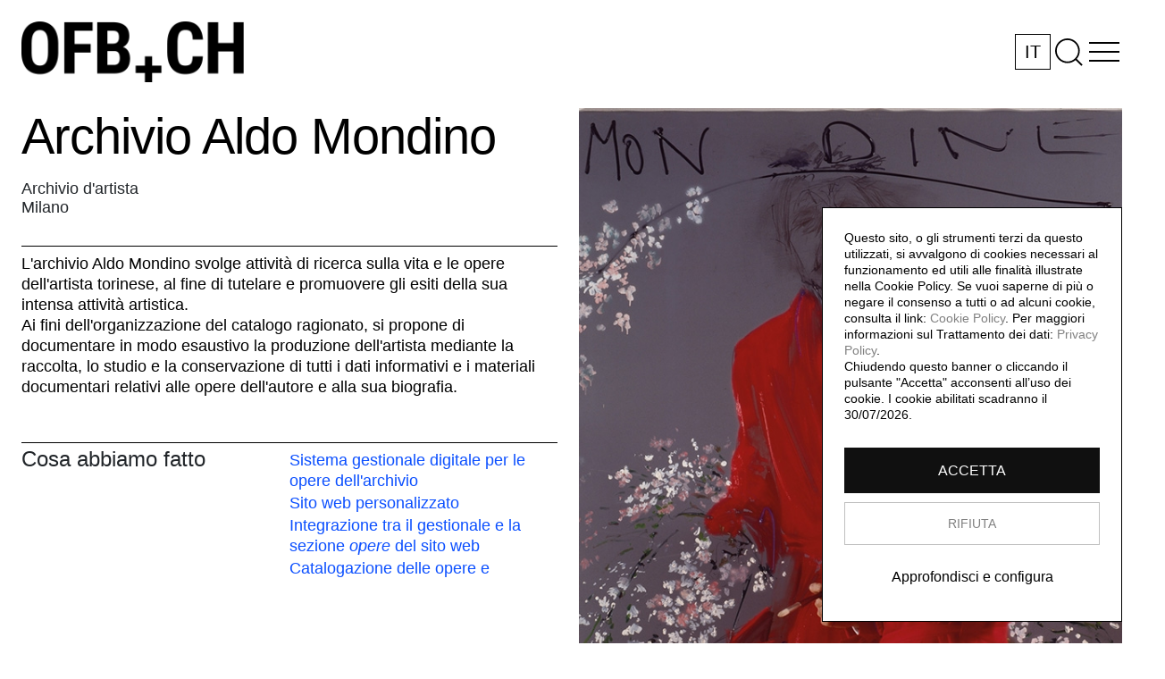

--- FILE ---
content_type: text/html; charset=utf-8
request_url: https://officinebit.ch/6/archivio-aldo-mondino/
body_size: 9239
content:

<!DOCTYPE html>
<html lang="en">
    <meta charset="utf-8">
    <head>
        <title>
            OFFICINEBIT.CH - Servizi digitali per l&#x27;arte - Archivio Aldo Mondino
        </title>
        <meta name="viewport"
              content="width=device-width, initial-scale=1.0, maximum-scale=1.0, user-scalable=no" />
        
    <meta name="description"
          content="Archivio Aldo Mondino, Archivio d&#x27;artista, Milano" />
    <meta name="keywords" content="Archivio Aldo Mondino" />
    <meta name="robots" content="index,follow" />

        <meta name="author" content="officinebit.ch">
        <meta name="robots" content="index,follow" />
        <meta name="revisit-after" content="1 days">
        <meta name="viewport"
              content="width=device-width,initial-scale=1,maximum-scale=1,user-scalable=no" />
        <meta name="google" content="notranslate" />
        <meta name="apple-mobile-web-app-capable" content="yes" />
        <meta name="apple-mobile-web-app-status-bar-style" content="white" />
    
        <meta name="theme-color" content="white" />


        
            <link rel="apple-touch-icon"
                  sizes="180x180"
                  href='/static/favicon/apple-touch-icon.png'>
            <link rel="icon"
                  type="image/png"
                  sizes="32x32"
                  href='/static/favicon/favicon-32x32.png'>
            <link rel="icon"
                  type="image/png"
                  sizes="16x16"
                  href='/static/favicon/favicon-16x16.png'>
            <link rel="manifest" href='/static/favicon/site.webmanifest'>
            <link rel="mask-icon"
                  href='/static/favicon/safari-pinned-tab.svg'
                  color="#5bbad5">
            <meta name="msapplication-TileColor" content="#da532c">
        
        <meta property="og:type" content="article" />
        
    <meta property="og:title"
          content="Archivio Aldo Mondino, OFFICINEBIT.CH - Servizi digitali per l&#x27;arte" />
    <meta property="og:description"
          content="Archivio d&#x27;artista, Milano" />
    <meta property="og:image" content="" />


        <link rel="stylesheet" type="text/css" href="//cdn.jsdelivr.net/npm/slick-carousel@1.8.1/slick/slick.css" />
        <link rel="stylesheet" type="text/css" href="//cdn.jsdelivr.net/npm/slick-carousel@1.8.1/slick/slick-theme.css" />

        <link rel="stylesheet"
              href="https://stackpath.bootstrapcdn.com/bootstrap/4.1.3/css/bootstrap.min.css"
              integrity="sha384-MCw98/SFnGE8fJT3GXwEOngsV7Zt27NXFoaoApmYm81iuXoPkFOJwJ8ERdknLPMO"
              crossorigin="anonymous">

        <link rel="stylesheet" href="/static/CACHE/css/output.797e3fdf47e3.css" type="text/css">
        
            <style>
            .wrapper {
                border-radius: 0 !important;
            }

            #links {
                border-radius: 0 !important;
            }

            .contenuto {
                padding-left: 0px !important;
            }

            </style>
        
        
            <script type="text/javascript"
                    src="https://policy.officinebit.ch/1/scriptV2.js?lang=it&purposes=1,3,4"
                    charset="UTF-8"
                    async></script>
        
        
        <script src="https://cdnjs.cloudflare.com/ajax/libs/gsap/3.12.2/gsap.min.js"></script>


        <style>
            #prepage-2, 
            #prepage, 
            #container {
                padding-top: 68px;
            }

            /* Styling for language selector box */
            #header-language-selector {
                border: 1px solid #000;
                
                width: 40px;
                height: 40px;
                display: flex;
                align-items: center;
                justify-content: center;
                cursor: pointer;
                position: relative;
                background: white;
            }

            #header-language-selector .language-dropdown {
                position: absolute;
                top: 100%;
                left: 0;
                background: white;
                border: 1px solid #000;
                
                
                
                width: 40px;
                height
                display: none;
                z-index: 1000;
            }

            #header-language-selector.open .language-dropdown {
                display: block;
            }

            #header-language-selector .lang-option {
                display: flex;
                align-items: center;
                justify-content: center;
                height: 40px;
                text-decoration: none;
                color: #000;
                transition: background-color 0.2s;
            }

            #header-language-selector .lang-option:hover {
                background-color: #f0f0f0;
            }

            

            

            
        </style>
        <script src="/static/js/jquery-3.4.1.min.js"></script>
    </head>
    <body class="clearfix"
          >

        
            <script type="text/plain" data-cookie-type="text/javascript" data-cookie-purposes="4" class="_policy_cookie_activate" async data-suppressedsrc="https://www.googletagmanager.com/gtag/js?id=G-D0ECN2ZLN5"></script>
<script type="text/plain" data-cookie-type="text/javascript" data-cookie-purposes="4" class="_policy_cookie_activate">
    window.dataLayer = window.dataLayer || [];
    function gtag(){dataLayer.push(arguments);}
    gtag('js', new Date());

    gtag('config', 'G-D0ECN2ZLN5');
</script>
        

        

        <div id='header'
             >
            <div class="container-fluid">
                <div id="header_content">
                    <div id='homelink'>
                        <a href='/?r=1'>
                            <h1 class='titolo-bold-red' >
                                
                                    
                                        <img src="/media/uploads/Configurations/officinebit_logo_fjHv0X.png" id="logo" style="height:68px;" />
                                    
                                
                            </h1>
                        </a>
                    </div>
                    <div id="header-icons">
                        
                            <div id="header-language-selector">
                                <span class="current-lang">IT</span>
                                <div class="language-dropdown">
                                    
                                        
                                    
                                        
                                            <a href="?lang=en" class="lang-option">
                                                EN
                                            </a>
                                        
                                    
                                </div>
                            </div>
                        
                        
                            <img id='search_lens' src="/static/images/search.svg" title="Cerca" />
                        
                        
                        <div id="menu_button">
                            <img id='menuicon' title="Menu" class='menu_button_fire active' src="/static/images/menu.svg" />
                            <img id='closeicon' title="Close menu" class='menu_button_fire ' src="/static/images/close.svg" />
                        </div>
                    </div>
                    <div id="search-box">
                        <form id='search' method="post" action="/search/" class="modulo">
                            <input type="hidden" name="csrfmiddlewaretoken" value="R7filhwNumHFsDdstOwIpjZUFn9iGhPgakPZr6FUyXoVHI8VkSZvajcp8GaaWzTv">
                            <input id="search-input"
                                   type="text"
                                   name="text"
                                   placeholder="Cerca" />
                        </form>
                    </div>
                    <div id="menu_content"
                         >
                        <div id='menu'>
                            <div class="pages">
                                
                                    <ul id='menu_pages_header' class='menu_pages'>
                                        <li><a href="/?r=1" class="main-section">I nostri clienti<sup>[49]</sup></a></li>
                                        
                                            <li class="">
                                                <a href='/page/5/archivi-digitali'
                                                   title="Archivi digitali">Archivi digitali</a>
                                            </li>
                                        
                                            <li class="">
                                                <a href='/page/10/gestione-ordinaria-e-curatela-di-un-archivio-digitale'
                                                   title="Gestione ordinaria di un archivio">Gestione ordinaria di un archivio</a>
                                            </li>
                                        
                                            <li class="">
                                                <a href='/page/3/servizi-web'
                                                   title="Servizi web">Servizi web</a>
                                            </li>
                                        
                                            <li class="">
                                                <a href='/page/8/servizi-di-comunicazione'
                                                   title="Servizi di comunicazione">Servizi di comunicazione</a>
                                            </li>
                                        
                                            <li class="">
                                                <a href='/page/9/photographic-services'
                                                   title="Servizi fotografici">Servizi fotografici</a>
                                            </li>
                                        
                                            <li class="">
                                                <a href='/page/7/larchivio-dartista-digitale'
                                                   title="L&#x27;archivio d&#x27;artista">L&#x27;archivio d&#x27;artista</a>
                                            </li>
                                        
                                            <li class="">
                                                <a href='/page/12/sito-per-artisti-e-collezione-darte-artistwall'
                                                   title="Artistwall">Artistwall</a>
                                            </li>
                                        
                                            <li class="">
                                                <a href='/page/18/ARTchain'
                                                   title="artchain.ch">artchain.ch</a>
                                            </li>
                                        
                                            <li class="">
                                                <a href='/page/19/swissledger'
                                                   title="Ledger.swiss">Ledger.swiss</a>
                                            </li>
                                        
                                            <li class="">
                                                <a href='/page/20/5-giugno-|-lugano-asilo-ciani-|-ai-e-blockchain-al-servizio-dellarte'
                                                   title="Swiss Ledger Art Edition">Swiss Ledger Art Edition</a>
                                            </li>
                                        
                                            <li class="">
                                                <a href='/page/21/supervisioni'
                                                   title="Publishing project">Publishing project</a>
                                            </li>
                                        
                                        
                                    </ul>
                                
                            </div>
                            <div id="social_contact_header" class="social_contact">
                                <div class="social">
                                    
                                </div>
                                <div class="contact">
                                    <h4>Contatti</h4>
                                    <a href="mailto:info@officinebit.ch" target="_blank">info@officinebit.ch</a>
                                </div>
                            </div>
                            <div class="menu_footer">
                                <div class="language">
                                    
                                        <ul id='menu_lang'>
                                            
                                                <li>
                                                    <a class="lang active"
                                                       href="?lang=it">Italiano</a>
                                                </li>
                                            
                                                <li>
                                                    <a class="lang "
                                                       href="?lang=en">English</a>
                                                </li>
                                            
                                        </ul>
                                    
                                </div>
                                <div class="policy_poweredby">
                                    
                                        <div class="policy">
                                            <ul id="policy">
                                                <li>
                                                    <a href="#" onclick="openConfigureCookiesPopup();">Cookie configurator</a>
                                                </li>
                                                <li>
                                                    <a target="_blank"
                                                       href="https://policy.officinebit.ch/cookie/1?lang=it">
                                                        Cookie policy
                                                    </a>
                                                </li>
                                                <li>
                                                    <a target="_blank"
                                                       href="https://policy.officinebit.ch/privacy_policy/1?lang=it">
                                                        Privacy policy
                                                    </a>
                                                </li>
                                            </ul>
                                        </div>
                                        <div id="poweredby">
                                            This website is based on
                                            <br>
                                            <a href="https://officinebit.ch/page/12/sito-per-artisti-e-collezione-darte-artistwall/" target="_blank"><img src="/static/images/artistwall_logo.png"></a>
                                        </div>
                                    
                                </div>
                            </div>
                        </div>
                    </div>
                </div>
            </div>
        </div>
        <div class="overlay"></div>
        

        <div id="maps-section" class="mt-2">
            
        </div>

        


        <div id='container' class="container-fluid">
            
    <div class="project-container">
        <div class="container-fluid">
            <div class="row">
                <div id="object-title" 
                    class="col-12 col-md-6 title-desktop indipendent-scroll-left">

                    <h2>Archivio Aldo Mondino</h2>
                    <div class="contenuto">
                        
                        Archivio d&#x27;artista
                        
                            <br />
                            Milano
                        

                        
                        
                        


                    </div>
                    
                        
                            
<div class="element grid-item col-12 col-md-12 col-lg-12 col-xl-12 mb-3 text">
    <div class="box roboto-light text-box">
        
        <div class="contenuto">
            <p><span style="font-size:18px">L&#39;archivio Aldo Mondino svolge attivit&agrave; di ricerca sulla vita e le opere dell&#39;artista torinese, al fine di tutelare e promuovere gli esiti della sua intensa attivit&agrave; artistica.<br />
Ai fini dell&#39;organizzazione del catalogo ragionato, si propone di documentare in modo esaustivo la produzione dell&#39;artista mediante la raccolta, lo studio e la conservazione di tutti i dati informativi e i materiali documentari relativi alle opere dell&#39;autore e alla sua biografia.</span></p>
        </div>
    </div>
</div>
                        
                    
                        
                            
<div class="element grid-item col-12 col-md-12 col-lg-12 col-xl-12 mb-3 text">
    <div class="box roboto-light text-box">
        <div class="paragraph-title">Cosa abbiamo fatto</div>
        <div class="contenuto">
            <p><span style="font-size:18px"><a href="/page/5/archivi-digitali/" target="_blank"><span style="color:#0b4fff">Sistema gestionale digitale per le opere dell&#39;archivio</span></a></span></p>

<p><span style="font-size:18px"><a href="/page/3/servizi-web/" target="_blank"><span style="color:#0b4fff">Sito web personalizzato</span></a></span></p>

<p><span style="font-size:18px"><a href="/page/4/catalogo-online-archivio-d-artista/"><span style="color:#0b4fff">Integrazione tra il gestionale e la sezione <em>opere</em> del sito web</span></a></span></p>

<p><span style="font-size:18px"><a href="/page/10/gestione-ordinaria-e-curatela-di-un-archivio-digitale/" target="_blank"><span style="color:#0b4fff">Catalogazione delle opere e digitalizzazione dei materiali documentali</span></a></span></p>

<p><span style="font-size:18px"><a href="/page/9/servizi-fotografici/" target="_blank"><span style="color:#0b4fff">Campagna fotografica per la documentazione delle opere</span></a></span></p>

<p><span style="font-size:18px"><a href="/page/8/servizi-di-comunicazione/" target="_blank"><span style="color:#0b4fff">Servizio di newsletter</span></a></span></p>
        </div>
    </div>
</div>
                        
                    
                        
                    
                        
                    
                        
                    
                        
                    
                        
                    
                        
                    
                        
                            
<div class="element grid-item col-12 col-md-12 col-lg-12 col-xl-12 mb-3 text">
    <div class="box roboto-light text-box">
        <div class="paragraph-title">Una soluzione su misura</div>
        <div class="contenuto">
            <p><span style="font-size:18px">Collaborando direttamente alla gestione quotidiana dell&rsquo;archivio, abbiamo approfondito la conoscenza di questa realt&agrave; e abbiamo potuto supportare il lavoro del suo staff ottimizzando le funzionalit&agrave; del database e sviluppando nuove sezioni man mano che se ne presentava la necessit&agrave;.</span></p>

<p>&nbsp;</p>
        </div>
    </div>
</div>
                        
                    
                        
                            
<div class="element grid-item col-12 col-md-12 col-lg-12 col-xl-12 mb-3 text">
    <div class="box roboto-light text-box">
        <div class="paragraph-title">Sito web</div>
        <div class="contenuto">
            <p><span style="font-size:18px"><a href="https://www.aldomondino.it" target="_blank"><span style="color:#0b4fff">aldomondino.it</span></a></span></p>
        </div>
    </div>
</div>
                        
                    
                </div>

                <div class="col-12 col-md-6 offset-md-6 nopadding indipendent-scroll-right">
                    <div class="cover">
                        <!-- Root element of PhotoSwipe. Must have class pswp. -->
<div class="pswp" tabindex="-1" role="dialog" aria-hidden="true">

    <!-- Background of PhotoSwipe.
         It's a separate element as animating opacity is faster than rgba(). -->
    <div class="pswp__bg"></div>

    <!-- Slides wrapper with overflow:hidden. -->
    <div class="pswp__scroll-wrap">

        <!-- Container that holds slides.
            PhotoSwipe keeps only 3 of them in the DOM to save memory.
            Don't modify these 3 pswp__item elements, data is added later on. -->
        <div class="pswp__container">
            <div class="pswp__item"></div>
            <div class="pswp__item"></div>
            <div class="pswp__item"></div>
        </div>

        <!-- Default (PhotoSwipeUI_Default) interface on top of sliding area. Can be changed. -->
        <div class="pswp__ui pswp__ui--hidden">

            <div class="pswp__top-bar">

                <!--  Controls are self-explanatory. Order can be changed. -->

                <div class="pswp__counter"></div>

                <button id="closebutton" class="pswp__button pswp__button--close" title="Close (Esc)"></button>

                

                

                

                <!-- Preloader demo http://codepen.io/dimsemenov/pen/yyBWoR -->
                <!-- element will get class pswp__preloader--active when preloader is running -->
                <div class="pswp__preloader">
                    <div class="pswp__preloader__icn">
                      <div class="pswp__preloader__cut">
                        <div class="pswp__preloader__donut"></div>
                      </div>
                    </div>
                </div>
            </div>

            <div class="pswp__share-modal pswp__share-modal--hidden pswp__single-tap">
                <div class="pswp__share-tooltip"></div>
            </div>

            <button class="pswp__button pswp__button--arrow--left" title="Previous (arrow left)">
            </button>

            <button class="pswp__button pswp__button--arrow--right" title="Next (arrow right)">
            </button>

            <div class="pswp__caption">
                <div class="pswp__caption__center"></div>
            </div>

        </div>

    </div>

</div>
                        <div class="grid-sizer col-6 col-md-4 col-lg-3 col-xl-2"></div>
                        <div class="element main grid-item col-12 col-md-12 col-lg-12 col-xl-12 mb-3">
                            <div class="box roboto-light">
                                <div id="links">
                                    
                                        
                                            
                                                <img src="/media/CACHE/images/uploads/ArtworkImage/ArchivioMondino-Aldo-e-Mon-Dine-Fabrizio-Garghetti_s01Axk/6b0b8580b813b45bf5e9d25d8847bfff.jpg"
                                                     class="w-100 gallery"
                                                     alt="Archivio Aldo Mondino, Aldo Mondino posa davanti all&#39;opera &quot;Mon Dine&quot;, 1992, olio su linoleum, 190 &times; 140 cm DIDA, Photo © Fabrizio Garghetti">
                                            
                                        
                                    
                                </div>
                                <div class="contenuto">
                                    <span class='altro'>
                                        
                                                                                
                                                <p>Aldo Mondino posa davanti all&#39;opera <em>&quot;Mon Dine&quot;</em>, 1992, olio su linoleum, 190 &times; 140 cm DIDA</p>
                                            
                                            
                                                <span class="roboto-light-italic">Photo © Fabrizio Garghetti</span>
                                            
                                        
                                    </span>
                                </div>
                            </div>
                        </div>
                    </div>


                    <div id="object-title" class="title-mobile">
                        <h2>Archivio Aldo Mondino</h2>
                        <div class="contenuto">
                            
                            Archivio d&#x27;artista<br>
                            
                                Milano
                            
                            

                            


                        </div>
                        
                            
                                
<div class="element grid-item col-12 col-md-12 col-lg-12 col-xl-12 mb-3 text">
    <div class="box roboto-light text-box">
        
        <div class="contenuto">
            <p><span style="font-size:18px">L&#39;archivio Aldo Mondino svolge attivit&agrave; di ricerca sulla vita e le opere dell&#39;artista torinese, al fine di tutelare e promuovere gli esiti della sua intensa attivit&agrave; artistica.<br />
Ai fini dell&#39;organizzazione del catalogo ragionato, si propone di documentare in modo esaustivo la produzione dell&#39;artista mediante la raccolta, lo studio e la conservazione di tutti i dati informativi e i materiali documentari relativi alle opere dell&#39;autore e alla sua biografia.</span></p>
        </div>
    </div>
</div>
                            
                        
                            
                                
<div class="element grid-item col-12 col-md-12 col-lg-12 col-xl-12 mb-3 text">
    <div class="box roboto-light text-box">
        <div class="paragraph-title">Cosa abbiamo fatto</div>
        <div class="contenuto">
            <p><span style="font-size:18px"><a href="/page/5/archivi-digitali/" target="_blank"><span style="color:#0b4fff">Sistema gestionale digitale per le opere dell&#39;archivio</span></a></span></p>

<p><span style="font-size:18px"><a href="/page/3/servizi-web/" target="_blank"><span style="color:#0b4fff">Sito web personalizzato</span></a></span></p>

<p><span style="font-size:18px"><a href="/page/4/catalogo-online-archivio-d-artista/"><span style="color:#0b4fff">Integrazione tra il gestionale e la sezione <em>opere</em> del sito web</span></a></span></p>

<p><span style="font-size:18px"><a href="/page/10/gestione-ordinaria-e-curatela-di-un-archivio-digitale/" target="_blank"><span style="color:#0b4fff">Catalogazione delle opere e digitalizzazione dei materiali documentali</span></a></span></p>

<p><span style="font-size:18px"><a href="/page/9/servizi-fotografici/" target="_blank"><span style="color:#0b4fff">Campagna fotografica per la documentazione delle opere</span></a></span></p>

<p><span style="font-size:18px"><a href="/page/8/servizi-di-comunicazione/" target="_blank"><span style="color:#0b4fff">Servizio di newsletter</span></a></span></p>
        </div>
    </div>
</div>
                            
                        
                            
                        
                            
                        
                            
                        
                            
                        
                            
                        
                            
                        
                            
                                
<div class="element grid-item col-12 col-md-12 col-lg-12 col-xl-12 mb-3 text">
    <div class="box roboto-light text-box">
        <div class="paragraph-title">Una soluzione su misura</div>
        <div class="contenuto">
            <p><span style="font-size:18px">Collaborando direttamente alla gestione quotidiana dell&rsquo;archivio, abbiamo approfondito la conoscenza di questa realt&agrave; e abbiamo potuto supportare il lavoro del suo staff ottimizzando le funzionalit&agrave; del database e sviluppando nuove sezioni man mano che se ne presentava la necessit&agrave;.</span></p>

<p>&nbsp;</p>
        </div>
    </div>
</div>
                            
                        
                            
                                
<div class="element grid-item col-12 col-md-12 col-lg-12 col-xl-12 mb-3 text">
    <div class="box roboto-light text-box">
        <div class="paragraph-title">Sito web</div>
        <div class="contenuto">
            <p><span style="font-size:18px"><a href="https://www.aldomondino.it" target="_blank"><span style="color:#0b4fff">aldomondino.it</span></a></span></p>
        </div>
    </div>
</div>
                            
                        
                    </div>


                    <div id="subcontainer" class="row nomargin">

                        <!-- Root element of PhotoSwipe. Must have class pswp. -->
<div class="pswp" tabindex="-1" role="dialog" aria-hidden="true">

    <!-- Background of PhotoSwipe.
         It's a separate element as animating opacity is faster than rgba(). -->
    <div class="pswp__bg"></div>

    <!-- Slides wrapper with overflow:hidden. -->
    <div class="pswp__scroll-wrap">

        <!-- Container that holds slides.
            PhotoSwipe keeps only 3 of them in the DOM to save memory.
            Don't modify these 3 pswp__item elements, data is added later on. -->
        <div class="pswp__container">
            <div class="pswp__item"></div>
            <div class="pswp__item"></div>
            <div class="pswp__item"></div>
        </div>

        <!-- Default (PhotoSwipeUI_Default) interface on top of sliding area. Can be changed. -->
        <div class="pswp__ui pswp__ui--hidden">

            <div class="pswp__top-bar">

                <!--  Controls are self-explanatory. Order can be changed. -->

                <div class="pswp__counter"></div>

                <button id="closebutton" class="pswp__button pswp__button--close" title="Close (Esc)"></button>

                

                

                

                <!-- Preloader demo http://codepen.io/dimsemenov/pen/yyBWoR -->
                <!-- element will get class pswp__preloader--active when preloader is running -->
                <div class="pswp__preloader">
                    <div class="pswp__preloader__icn">
                      <div class="pswp__preloader__cut">
                        <div class="pswp__preloader__donut"></div>
                      </div>
                    </div>
                </div>
            </div>

            <div class="pswp__share-modal pswp__share-modal--hidden pswp__single-tap">
                <div class="pswp__share-tooltip"></div>
            </div>

            <button class="pswp__button pswp__button--arrow--left" title="Previous (arrow left)">
            </button>

            <button class="pswp__button pswp__button--arrow--right" title="Next (arrow right)">
            </button>

            <div class="pswp__caption">
                <div class="pswp__caption__center"></div>
            </div>

        </div>

    </div>

</div>
                        <div class="grid-sizer col-6 col-md-4 col-lg-3 col-xl-2 mb-3"></div>
                
                
                        
                            
                        
                            
                        
                            
                                
<div class="element grid-item col-6 col-md-12 col-lg-6 col-xl-4 mb-3 image">
    <div class="box roboto-light">
        <div id="links">
            

                <img class="w-100  gallery"
                     src="/media/CACHE/images/uploads/ArtworkImage/Mondinom_sul_cammello_vvQiiz/51e0e88ff7cf94d2a7007e9477d4e72d.png"
                     alt="Archivio Aldo Mondino, Materiali d'archivioI materiali di un archivio sono costituiti solo in minima parte da documenti cartacei con informazioni chiare e date ben leggibili: assai più spesso dagli studi degli artisti emergono ritagli di giornale, fotografie di inaugurazioni di mostre, polaroid di opere vendute o regalate, riviste che annunciano una mostra o un’asta, manifesti delle esposizioni, pubblicazioni di varia tipologia, cartoline e corrispondenza personale, oltre a prime e rudimentali schede cartacee che riportano dati e dettagli di alcuni lavori. Insomma, frammenti di una vita intera.&nbsp;" />

            
        </div>

        
            <div class="contenuto">
                <span>
                    
                        <div><strong>Materiali d'archivio</strong></div><div>I materiali di un archivio sono costituiti solo in minima parte da documenti cartacei con informazioni chiare e date ben leggibili: assai più spesso dagli studi degli artisti emergono ritagli di giornale, fotografie di inaugurazioni di mostre, polaroid di opere vendute o regalate, riviste che annunciano una mostra o un’asta, manifesti delle esposizioni, pubblicazioni di varia tipologia, cartoline e corrispondenza personale, oltre a prime e rudimentali schede cartacee che riportano dati e dettagli di alcuni lavori.</div><div> Insomma, frammenti di una vita intera.</div><div>&nbsp;</div>
                    
                    
                </span>
            </div>
        
    </div>
</div>

                            
                        
                            
                                
<div class="element grid-item col-6 col-md-12 col-lg-6 col-xl-4 mb-3 image">
    <div class="box roboto-light">
        <div id="links">
            

                <img class="w-100  gallery"
                     src="/media/CACHE/images/uploads/ArtworkImage/MondinomEsposizioni_GMkZEa/9b31b07a4096bfacd4b332460fdd11bc.png"
                     alt="Archivio Aldo Mondino, Uno strumento, mille risorseL'archivio digitale dell'opera di Aldo Mondino si adatta alle diverse esigenze degli utenti, offrendo vari formati per l'inserimento dei dati e funzionalità specifiche per i membri dello staff. Sono disponibili stampe di report, schede delle opere ed elenchi (anche in diverse lingue) per collezionisti e studiosi su richiesta, oltre a form di ricerca semplificati per collaboratori esterni, come galleristi ed editori, che necessitano di consultare i dati." />

            
        </div>

        
            <div class="contenuto">
                <span>
                    
                        <div><strong>Uno strumento, mille risorse</strong></div><div>L'archivio digitale dell'opera di Aldo Mondino si adatta alle diverse esigenze degli utenti, offrendo vari formati per l'inserimento dei dati e funzionalità specifiche per i membri dello staff. Sono disponibili stampe di report, schede delle opere ed elenchi (anche in diverse lingue) per collezionisti e studiosi su richiesta, oltre a form di ricerca semplificati per collaboratori esterni, come galleristi ed editori, che necessitano di consultare i dati.</div>
                    
                    
                </span>
            </div>
        
    </div>
</div>

                            
                        
                            
                                
<div class="element grid-item col-6 col-md-12 col-lg-6 col-xl-4 mb-3 image">
    <div class="box roboto-light">
        <div id="links">
            

                <img class="w-100  gallery"
                     src="/media/CACHE/images/uploads/ArtworkImage/Biografia_Mondino_ezhlac/580f17d464bda54748adaa1d910683d9.png"
                     alt="Archivio Aldo Mondino, Nuove funzionalitàDalla configurazione iniziale del database, concepito per la semplice conservazione dei dati, si è arrivati oggi a uno strumento gestionale complesso e completo. Questo sistema è in grado di aggiornare il sito web dell'archivio, esportare e stampare diversi tipi di documenti, generare certificati di autenticità e persino inviare fatture elettroniche. La sezione dedicata al corredo bibliografico, inoltre, è diventata molto esauriente e si arricchisce continuamente di nuovi aggiornamenti." />

            
        </div>

        
            <div class="contenuto">
                <span>
                    
                        <div><strong>Nuove funzionalità</strong></div><div>Dalla configurazione iniziale del database, concepito per la semplice conservazione dei dati, si è arrivati oggi a uno strumento gestionale complesso e completo. Questo sistema è in grado di aggiornare il sito web dell'archivio, esportare e stampare diversi tipi di documenti, generare certificati di autenticità e persino inviare fatture elettroniche. La sezione dedicata al corredo bibliografico, inoltre, è diventata molto esauriente e si arricchisce continuamente di nuovi aggiornamenti.</div>
                    
                    
                </span>
            </div>
        
    </div>
</div>

                            
                        
                            
                                
<div class="element grid-item col-6 col-md-12 col-lg-6 col-xl-4 mb-3 image">
    <div class="box roboto-light">
        <div id="links">
            

                <img class="w-100 border-radius gallery"
                     src="/media/CACHE/images/uploads/ArtworkImage/Festa_araba_JQKBDG/f9edb460594dd99eacd11f5b4693b09a.png"
                     alt="Archivio Aldo Mondino" />

            
        </div>

        
    </div>
</div>

                            
                        
                            
                                
<div class="element grid-item col-6 col-md-12 col-lg-6 col-xl-4 mb-3 image">
    <div class="box roboto-light">
        <div id="links">
            

                <img class="w-100  gallery"
                     src="/media/CACHE/images/uploads/ArtworkImage/IMG_20191102_132051-1_XFb4h1/084cfc0fa762baa91180e6cda094ad99.png"
                     alt="Archivio Aldo Mondino, Allestimento dell&#39;opera &quot;Festa Araba&quot; presso la Villa di Casale Monferrato" />

            
        </div>

        
            <div class="contenuto">
                <span>
                    
                        <p>Allestimento dell&#39;opera &quot;Festa Araba&quot; presso la Villa di Casale Monferrato</p>
                    
                    
                </span>
            </div>
        
    </div>
</div>

                            
                        
                            
                                
<div class="element grid-item col-6 col-md-12 col-lg-6 col-xl-4 mb-3 image">
    <div class="box roboto-light">
        <div id="links">
            

                <img class="w-100  gallery"
                     src="/media/CACHE/images/uploads/ArtworkImage/MOND-IMG_1262-1_XmLhhx/86bc30c5fda89f06a6de9e465d0e0b3c.png"
                     alt="Archivio Aldo Mondino, Catalogo generale, volume 1

Pubblicato nel 2017 dall&#39;editore Allemandi, il primo volume del catalogo generale &egrave; stato realizzato partendo dall&#39;attivit&agrave; di studio e catalogazione delle opere di Mondino svolta dall&#39;Archivio attraverso il gestionale sviluppato con noi. &Egrave; suddiviso in 24 capitoli che riprendono le macro-tematiche esplorate da Mondino dall&rsquo;esordio nel 1959 fino alla sua morte avvenuta nel 2005 e comprende pi&ugrave; di 1600 opere." />

            
        </div>

        
            <div class="contenuto">
                <span>
                    
                        <p><strong>Catalogo generale, volume 1</strong></p>

<p>Pubblicato nel 2017 dall&#39;editore Allemandi, il <a href="https://aldomondino.it/catalogue" target="_blank"><span style="color:#c0392b">primo volume del catalogo generale</span></a> &egrave; stato realizzato partendo dall&#39;attivit&agrave; di studio e catalogazione delle opere di Mondino svolta dall&#39;Archivio attraverso il gestionale sviluppato con noi. &Egrave; suddiviso in 24 capitoli che riprendono le macro-tematiche esplorate da Mondino dall&rsquo;esordio nel 1959 fino alla sua morte avvenuta nel 2005 e comprende pi&ugrave; di 1600 opere.</p>
                    
                    
                </span>
            </div>
        
    </div>
</div>

                            
                        
                            
                        
                            
                        


                    </div>
                </div>
            </div>
        
            
                <div style="background-color: white; position: relative; z-index: 101;">
                    <div class="related-title">
                        <h3>Progetti correlati</h3>
                    </div>
                    <div id='subcontainer_other' class="row">
                        <div class="grid-sizer-other col-6 col-md-4 col-lg-3 col-xl-2 mb-3"></div>
                    </div>
                    <div class="pagination">
                        <a class="pagination__next" href="/related/6/?page=1">Next</a>
                    </div>
                    <div class="page-load-status">
                        <div class="infinite-scroll-request">
                            <div class="loader"></div>
                        </div>
                    </div>
                </div>
            
        </div>
    </div>

        </div>

        <footer style="z-index: 101; position: relative;">
            <div class="footer">
                <div class="col" style="font-size: 20px;">
                    <div class="pr-3 footer_content">
                        <div>OFFICINEBIT.CH sagl</div><div>via Emilio Bossi, 33</div><div>CH-6830 Chiasso</div><div><br></div><div><a href="https://www.officinebit.ch/page/15/archivi-digitali/" rel="noopener noreferrer" target="_blank">Our Team</a></div>
                    </div>
                </div>
                <div class="footer-navigation">
                    <div class="col">
                        <div class="pages">
                            <h4>Menu</h4>
                            
                                <ul id='menu_pages_footer' class='menu_pages'>
                                    <li>
                                        <a href="/?r=1" class="main-section">I nostri clienti</a>
                                    </li>
                                    
                                        <li class="">
                                            <a href='/page/5/archivi-digitali'>Archivi digitali</a>
                                        </li>
                                    
                                        <li class="">
                                            <a href='/page/10/gestione-ordinaria-e-curatela-di-un-archivio-digitale'>Gestione ordinaria di un archivio</a>
                                        </li>
                                    
                                        <li class="">
                                            <a href='/page/3/servizi-web'>Servizi web</a>
                                        </li>
                                    
                                        <li class="">
                                            <a href='/page/8/servizi-di-comunicazione'>Servizi di comunicazione</a>
                                        </li>
                                    
                                        <li class="">
                                            <a href='/page/9/photographic-services'>Servizi fotografici</a>
                                        </li>
                                    
                                        <li class="">
                                            <a href='/page/7/larchivio-dartista-digitale'>L&#x27;archivio d&#x27;artista</a>
                                        </li>
                                    
                                        <li class="">
                                            <a href='/page/12/sito-per-artisti-e-collezione-darte-artistwall'>Artistwall</a>
                                        </li>
                                    
                                        <li class="">
                                            <a href='/page/18/ARTchain'>artchain.ch</a>
                                        </li>
                                    
                                        <li class="">
                                            <a href='/page/19/swissledger'>Ledger.swiss</a>
                                        </li>
                                    
                                        <li class="">
                                            <a href='/page/20/5-giugno-|-lugano-asilo-ciani-|-ai-e-blockchain-al-servizio-dellarte'>Swiss Ledger Art Edition</a>
                                        </li>
                                    
                                        <li class="">
                                            <a href='/page/21/supervisioni'>Publishing project</a>
                                        </li>
                                    
                                    
                                </ul>
                            
                        </div>
                    </div>
                    <div class="col">
                        <div class="contact">
                            
                                <h4>Contatti</h4>
                                
                                    <a href="mailto:info@officinebit.ch" target="_blank">info@officinebit.ch</a>
                                
                                
                                    <div>+41 (0) 91 930 64 92</div>
                                
                            
                        </div>
                        <div class="social">
                            
                        </div>
                    </div>
                </div>
                <div class="menu_footer">
                    <div class="language">
                        
                            <ul id='menu_lang'>
                                
                                    <li>
                                        <a class="lang active"
                                            href="?lang=it">Italiano</a>
                                    </li>
                                
                                    <li>
                                        <a class="lang "
                                            href="?lang=en">English</a>
                                    </li>
                                
                            </ul>
                        
                    </div>
                    <div class="policy_poweredby">
                        
                            <div class="policy">
                                <ul id="policy">
                                    <li>
                                        <a href="#" onclick="openConfigureCookiesPopup();">Cookie configurator</a>
                                    </li>
                                    <li>
                                        <a target="_blank"
                                            href="https://policy.officinebit.ch/cookie/1?lang=it">
                                            Cookie policy
                                        </a>
                                    </li>
                                    <li>
                                        <a target="_blank"
                                            href="https://policy.officinebit.ch/privacy_policy/1?lang=it">
                                            Privacy policy
                                        </a>
                                    </li>
                                </ul>
                            </div>
                            <div id="poweredby">
                                This website is based on
                                <br>
                                <a href="https://officinebit.ch/page/12/sito-per-artisti-e-collezione-darte-artistwall/" target="_blank"><img src="/static/images/artistwall_logo.png"></a>
                            </div>
                        
                    </div>
                </div>
            </div>
        </footer>
        
        
        <script src="/static/vendors/isotope.pkgd.min.js"></script>
        <script src="/static/vendors/imagesloaded.pkgd.min.js"></script>
        <script src="/static/vendors/infinite-scroll.pkgd.min.js"></script>
        <!-- Make IE8 and below responsive by adding CSS3 MediaQuery support -->
        <!--[if lt IE 9]>
<script type="text/javascript" src="http://css3-mediaqueries-js.googlecode.com/svn/trunk/css3-mediaqueries.js"></script>
<![endif]-->
        <script src="https://stackpath.bootstrapcdn.com/bootstrap/4.1.3/js/bootstrap.min.js"
                integrity="sha384-ChfqqxuZUCnJSK3+MXmPNIyE6ZbWh2IMqE241rYiqJxyMiZ6OW/JmZQ5stwEULTy"
                crossorigin="anonymous"></script>
        <script src="/static/CACHE/js/output.24b15d4da1eb.js"></script>
        
        
    <script>
        $(function(){
        
            var iso = $('#subcontainer').isotope({
                itemSelector: '.grid-item',
                percentPosition: true,
                masonry: {
                    // use outer width of grid-sizer for columnWidth
                    columnWidth: '.grid-sizer'
                }
            })
            iso.isotope('layout');
            $(window).resize(function(){
                iso.isotope('layout');
            });
            iso.imagesLoaded().progress( function() {
                iso.isotope('layout');
            });
            
                var iso_other = $('#subcontainer_other').isotope({
                    itemSelector: '.grid-item',
                    percentPosition: true,
                    masonry: {
                        // use outer width of grid-sizer for columnWidth
                        columnWidth: '.grid-sizer-other'
                    }
                })
                iso_other.isotope('layout');
                $(window).resize(function(){
                    iso_other.isotope('layout');
                });
                iso_other.imagesLoaded().progress( function() {
                    iso_other.isotope('layout');
                });

                var isot = iso_other.data('isotope');
                var elem = document.querySelector('#subcontainer_other');
                var infScroll = new InfiniteScroll( elem, {
                    path: ".pagination__next",
                    append: '.element',
                    history: false,
                    status: '.page-load-status',
                    loadOnScroll: true,
                    hideNav: '.pagination',
                    button: '.view-more-button',
                    outlayer: isot
                });

            
        });


        $(function(){
            // build items array
            var items = [
                
                    
                        {
                            w: 649,
                            h: 973,
                            src: '/media/uploads/ArtworkImage/ArchivioMondino-Aldo-e-Mon-Dine-Fabrizio-Garghetti_s01Axk.jpg',
                            title: `Aldo Mondino posa davanti all&#39;opera &quot;Mon Dine&quot;, 1992, olio su linoleum, 190 &times; 140 cm DIDA, Photo © Fabrizio Garghetti`
                        },
                    
                
                
                    
                
                    
                
                    
                        {
                            w: 3456,
                            h: 2912,
                            src: '/media/uploads/ArtworkImage/Mondinom_sul_cammello_vvQiiz.jpg',
                            title: `Materiali d'archivioI materiali di un archivio sono costituiti solo in minima parte da documenti cartacei con informazioni chiare e date ben leggibili: assai più spesso dagli studi degli artisti emergono ritagli di giornale, fotografie di inaugurazioni di mostre, polaroid di opere vendute o regalate, riviste che annunciano una mostra o un’asta, manifesti delle esposizioni, pubblicazioni di varia tipologia, cartoline e corrispondenza personale, oltre a prime e rudimentali schede cartacee che riportano dati e dettagli di alcuni lavori. Insomma, frammenti di una vita intera.&nbsp;`
                        },
                    
                
                    
                        {
                            w: 3302,
                            h: 3248,
                            src: '/media/uploads/ArtworkImage/MondinomEsposizioni_GMkZEa.jpg',
                            title: `Uno strumento, mille risorseL'archivio digitale dell'opera di Aldo Mondino si adatta alle diverse esigenze degli utenti, offrendo vari formati per l'inserimento dei dati e funzionalità specifiche per i membri dello staff. Sono disponibili stampe di report, schede delle opere ed elenchi (anche in diverse lingue) per collezionisti e studiosi su richiesta, oltre a form di ricerca semplificati per collaboratori esterni, come galleristi ed editori, che necessitano di consultare i dati.`
                        },
                    
                
                    
                        {
                            w: 2122,
                            h: 3236,
                            src: '/media/uploads/ArtworkImage/Biografia_Mondino_ezhlac.jpg',
                            title: `Nuove funzionalitàDalla configurazione iniziale del database, concepito per la semplice conservazione dei dati, si è arrivati oggi a uno strumento gestionale complesso e completo. Questo sistema è in grado di aggiornare il sito web dell'archivio, esportare e stampare diversi tipi di documenti, generare certificati di autenticità e persino inviare fatture elettroniche. La sezione dedicata al corredo bibliografico, inoltre, è diventata molto esauriente e si arricchisce continuamente di nuovi aggiornamenti.`
                        },
                    
                
                    
                        {
                            w: 4094,
                            h: 3400,
                            src: '/media/uploads/ArtworkImage/Festa_araba_JQKBDG.jpg',
                            title: ``
                        },
                    
                
                    
                        {
                            w: 2200,
                            h: 1503,
                            src: '/media/uploads/ArtworkImage/IMG_20191102_132051-1_XFb4h1.jpg',
                            title: `Allestimento dell&#39;opera &quot;Festa Araba&quot; presso la Villa di Casale Monferrato`
                        },
                    
                
                    
                        {
                            w: 3024,
                            h: 4032,
                            src: '/media/uploads/ArtworkImage/MOND-IMG_1262-1_XmLhhx.jpg',
                            title: `Catalogo generale, volume 1<br/><br/>Pubblicato nel 2017 dall&#39;editore Allemandi, il primo volume del catalogo generale &egrave; stato realizzato partendo dall&#39;attivit&agrave; di studio e catalogazione delle opere di Mondino svolta dall&#39;Archivio attraverso il gestionale sviluppato con noi. &Egrave; suddiviso in 24 capitoli che riprendono le macro-tematiche esplorate da Mondino dall&rsquo;esordio nel 1959 fino alla sua morte avvenuta nel 2005 e comprende pi&ugrave; di 1600 opere.`
                        },
                    
                
                    
                
                    
                
            ];
            $('.gallery').click(function(){
                var gallery = new PhotoSwipe( document.querySelectorAll('.pswp')[0], PhotoSwipeUI_Default, items, {index: $('.gallery').index(this)});
                gallery.init();
            });
        });
    </script>  

        
            <script type="text/plain"
                    data-cookie-type="text/javascript"
                    data-cookie-purposes="4"
                    class="_policy_cookie_activate"
                    async
                    data-suppressedsrc="https://s7.addthis.com/js/300/addthis_widget.js#pubid=ra-5fa00d47ad06468f"></script>
        

        <script type="text/javascript" src="//cdn.jsdelivr.net/npm/slick-carousel@1.8.1/slick/slick.min.js"></script>
        <script type="text/javascript" src='/static/js/slick.js'></script>

        <script>
             $('.gallery').click(function(e) {
                document.querySelector("meta[name='theme-color']").content = "black";
            });  

            $("#closebutton").bind('touchstart mousedown', function(e){
                document.querySelector("meta[name='theme-color']").content = "white";    
            }); 

            // Language selector click functionality
            $(document).ready(function() {
                $('#header-language-selector').click(function(e) {
                    e.stopPropagation();
                    $(this).toggleClass('open');
                });

                // Close dropdown when clicking outside
                $(document).click(function(e) {
                    if (!$(e.target).closest('#header-language-selector').length) {
                        $('#header-language-selector').removeClass('open');
                    }
                });

                // Close dropdown when clicking on a language option
                $('#header-language-selector .lang-option').click(function() {
                    $('#header-language-selector').removeClass('open');
                });
            });

        </script>
    
    </body>
</html>


--- FILE ---
content_type: text/css
request_url: https://officinebit.ch/static/CACHE/css/output.797e3fdf47e3.css
body_size: 8759
content:
/*! PhotoSwipe main CSS by Dmitry Semenov | photoswipe.com | MIT license */.pswp{display:none;position:absolute;width:100%;height:100%;left:0;top:0;overflow:hidden;-ms-touch-action:none;touch-action:none;z-index:1500;-webkit-text-size-adjust:100%;-webkit-backface-visibility:hidden;outline:none}.pswp *{-webkit-box-sizing:border-box;box-sizing:border-box}.pswp img{max-width:none}.pswp--animate_opacity{opacity:0.001;will-change:opacity;-webkit-transition:opacity 333ms cubic-bezier(0.4,0,0.22,1);transition:opacity 333ms cubic-bezier(0.4,0,0.22,1)}.pswp--open{display:block}.pswp--zoom-allowed .pswp__img{cursor:-webkit-zoom-in;cursor:-moz-zoom-in;cursor:zoom-in}.pswp--zoomed-in .pswp__img{cursor:-webkit-grab;cursor:-moz-grab;cursor:grab}.pswp--dragging .pswp__img{cursor:-webkit-grabbing;cursor:-moz-grabbing;cursor:grabbing}.pswp__bg{position:absolute;left:0;top:0;width:100%;height:100%;background:#000;opacity:0;transform:translateZ(0);-webkit-backface-visibility:hidden;will-change:opacity}.pswp__scroll-wrap{position:absolute;left:0;top:0;width:100%;height:100%;overflow:hidden}.pswp__container,.pswp__zoom-wrap{-ms-touch-action:none;touch-action:none;position:absolute;left:0;right:0;top:0;bottom:0}.pswp__container,.pswp__img{-webkit-user-select:none;-moz-user-select:none;-ms-user-select:none;user-select:none;-webkit-tap-highlight-color:transparent;-webkit-touch-callout:none}.pswp__zoom-wrap{position:absolute;width:100%;-webkit-transform-origin:left top;-ms-transform-origin:left top;transform-origin:left top;-webkit-transition:-webkit-transform 333ms cubic-bezier(0.4,0,0.22,1);transition:transform 333ms cubic-bezier(0.4,0,0.22,1)}.pswp__bg{will-change:opacity;-webkit-transition:opacity 333ms cubic-bezier(0.4,0,0.22,1);transition:opacity 333ms cubic-bezier(0.4,0,0.22,1)}.pswp--animated-in .pswp__bg,.pswp--animated-in .pswp__zoom-wrap{-webkit-transition:none;transition:none}.pswp__container,.pswp__zoom-wrap{-webkit-backface-visibility:hidden}.pswp__item{position:absolute;left:0;right:0;top:0;bottom:0;overflow:hidden}.pswp__img{position:absolute;width:auto;height:auto;top:0;left:0}.pswp__img--placeholder{-webkit-backface-visibility:hidden}.pswp__img--placeholder--blank{background:#222}.pswp--ie .pswp__img{width:100%!important;height:auto!important;left:0;top:0}.pswp__error-msg{position:absolute;left:0;top:50%;width:100%;text-align:center;font-size:14px;line-height:16px;margin-top:-8px;color:#CCC}.pswp__error-msg a{color:#CCC;text-decoration:underline}/*! PhotoSwipe Default UI CSS by Dmitry Semenov | photoswipe.com | MIT license */.pswp__button{width:44px;height:44px;position:relative;background:none;cursor:pointer;overflow:visible;-webkit-appearance:none;display:block;border:0;padding:0;margin:0;float:right;opacity:0.75;-webkit-transition:opacity 0.2s;transition:opacity 0.2s;-webkit-box-shadow:none;box-shadow:none}.pswp__button:focus,.pswp__button:hover{opacity:1}.pswp__button:active{outline:none;opacity:0.9}.pswp__button::-moz-focus-inner{padding:0;border:0}.pswp__ui--over-close .pswp__button--close{opacity:1}.pswp__button,.pswp__button--arrow--left:before,.pswp__button--arrow--right:before{background:url(/static/vendors/photoswipe/default-skin/default-skin.png?ca733b2d58bc) 0 0 no-repeat;background-size:264px 88px;width:44px;height:44px}@media (-webkit-min-device-pixel-ratio:1.1),(-webkit-min-device-pixel-ratio:1.09375),(min-resolution:105dpi),(min-resolution:1.1dppx){.pswp--svg .pswp__button,.pswp--svg .pswp__button--arrow--left:before,.pswp--svg .pswp__button--arrow--right:before{background-image:url(/static/vendors/photoswipe/default-skin/default-skin.svg?ca733b2d58bc)}.pswp--svg .pswp__button--arrow--left,.pswp--svg .pswp__button--arrow--right{background:none}}.pswp__button--close{background-position:0 -44px}.pswp__button--share{background-position:-44px -44px}.pswp__button--fs{display:none}.pswp--supports-fs .pswp__button--fs{display:block}.pswp--fs .pswp__button--fs{background-position:-44px 0}.pswp__button--zoom{display:none;background-position:-88px 0}.pswp--zoom-allowed .pswp__button--zoom{display:block}.pswp--zoomed-in .pswp__button--zoom{background-position:-132px 0}.pswp--touch .pswp__button--arrow--left,.pswp--touch .pswp__button--arrow--right{visibility:hidden}.pswp__button--arrow--left,.pswp__button--arrow--right{background:none;top:50%;margin-top:-50px;width:70px;height:100px;position:absolute}.pswp__button--arrow--left{left:0}.pswp__button--arrow--right{right:0}.pswp__button--arrow--left:before,.pswp__button--arrow--right:before{content:'';top:35px;background-color:rgba(0,0,0,0.3);height:30px;width:32px;position:absolute}.pswp__button--arrow--left:before{left:6px;background-position:-138px -44px}.pswp__button--arrow--right:before{right:6px;background-position:-94px -44px}.pswp__counter,.pswp__share-modal{-webkit-user-select:none;-moz-user-select:none;-ms-user-select:none;user-select:none}.pswp__share-modal{display:block;background:rgba(0,0,0,0.5);width:100%;height:100%;top:0;left:0;padding:10px;position:absolute;z-index:1600;opacity:0;-webkit-transition:opacity 0.25s ease-out;transition:opacity 0.25s ease-out;-webkit-backface-visibility:hidden;will-change:opacity}.pswp__share-modal--hidden{display:none}.pswp__share-tooltip{z-index:1620;position:absolute;background:#FFF;top:56px;border-radius:2px;display:block;width:auto;right:44px;-webkit-box-shadow:0 2px 5px rgba(0,0,0,0.25);box-shadow:0 2px 5px rgba(0,0,0,0.25);-webkit-transform:translateY(6px);-ms-transform:translateY(6px);transform:translateY(6px);-webkit-transition:-webkit-transform 0.25s;transition:transform 0.25s;-webkit-backface-visibility:hidden;will-change:transform}.pswp__share-tooltip a{display:block;padding:8px 12px;color:#000;text-decoration:none;font-size:14px;line-height:18px}.pswp__share-tooltip a:hover{text-decoration:none;color:#000}.pswp__share-tooltip a:first-child{border-radius:2px 2px 0 0}.pswp__share-tooltip a:last-child{border-radius:0 0 2px 2px}.pswp__share-modal--fade-in{opacity:1}.pswp__share-modal--fade-in .pswp__share-tooltip{-webkit-transform:translateY(0);-ms-transform:translateY(0);transform:translateY(0)}.pswp--touch .pswp__share-tooltip a{padding:16px 12px}a.pswp__share--facebook:before{content:'';display:block;width:0;height:0;position:absolute;top:-12px;right:15px;border:6px solid transparent;border-bottom-color:#FFF;-webkit-pointer-events:none;-moz-pointer-events:none;pointer-events:none}a.pswp__share--facebook:hover{background:#3E5C9A;color:#FFF}a.pswp__share--facebook:hover:before{border-bottom-color:#3E5C9A}a.pswp__share--twitter:hover{background:#55ACEE;color:#FFF}a.pswp__share--pinterest:hover{background:#CCC;color:#CE272D}a.pswp__share--download:hover{background:#DDD}.pswp__counter{position:absolute;left:0;top:0;height:44px;font-size:13px;line-height:44px;color:#FFF;opacity:0.75;padding:0 10px}.pswp__caption{position:absolute;left:0;bottom:0;width:100%;min-height:44px}.pswp__caption small{font-size:11px;color:#BBB}.pswp__caption__center{text-align:left;max-width:420px;margin:0 auto;font-size:13px;padding:10px;line-height:20px;color:#CCC}.pswp__caption--empty{display:none}.pswp__caption--fake{visibility:hidden}.pswp__preloader{width:44px;height:44px;position:absolute;top:0;left:50%;margin-left:-22px;opacity:0;-webkit-transition:opacity 0.25s ease-out;transition:opacity 0.25s ease-out;will-change:opacity;direction:ltr}.pswp__preloader__icn{width:20px;height:20px;margin:12px}.pswp__preloader--active{opacity:1}.pswp__preloader--active .pswp__preloader__icn{background:url(/static/vendors/photoswipe/default-skin/preloader.gif?ca733b2d58bc) 0 0 no-repeat}.pswp--css_animation .pswp__preloader--active{opacity:1}.pswp--css_animation .pswp__preloader--active .pswp__preloader__icn{-webkit-animation:clockwise 500ms linear infinite;animation:clockwise 500ms linear infinite}.pswp--css_animation .pswp__preloader--active .pswp__preloader__donut{-webkit-animation:donut-rotate 1000ms cubic-bezier(0.4,0,0.22,1) infinite;animation:donut-rotate 1000ms cubic-bezier(0.4,0,0.22,1) infinite}.pswp--css_animation .pswp__preloader__icn{background:none;opacity:0.75;width:14px;height:14px;position:absolute;left:15px;top:15px;margin:0}.pswp--css_animation .pswp__preloader__cut{position:relative;width:7px;height:14px;overflow:hidden}.pswp--css_animation .pswp__preloader__donut{-webkit-box-sizing:border-box;box-sizing:border-box;width:14px;height:14px;border:2px solid #FFF;border-radius:50%;border-left-color:transparent;border-bottom-color:transparent;position:absolute;top:0;left:0;background:none;margin:0}@media screen and (max-width:1024px){.pswp__preloader{position:relative;left:auto;top:auto;margin:0;float:right}}@-webkit-keyframes clockwise{0%{-webkit-transform:rotate(0deg);transform:rotate(0deg)}100%{-webkit-transform:rotate(360deg);transform:rotate(360deg)}}@keyframes clockwise{0%{-webkit-transform:rotate(0deg);transform:rotate(0deg)}100%{-webkit-transform:rotate(360deg);transform:rotate(360deg)}}@-webkit-keyframes donut-rotate{0%{-webkit-transform:rotate(0);transform:rotate(0)}50%{-webkit-transform:rotate(-140deg);transform:rotate(-140deg)}100%{-webkit-transform:rotate(0);transform:rotate(0)}}@keyframes donut-rotate{0%{-webkit-transform:rotate(0);transform:rotate(0)}50%{-webkit-transform:rotate(-140deg);transform:rotate(-140deg)}100%{-webkit-transform:rotate(0);transform:rotate(0)}}.pswp__ui{-webkit-font-smoothing:auto;visibility:visible;opacity:1;z-index:1550}.pswp__top-bar{position:absolute;left:0;top:0;height:44px;width:100%}.pswp__caption,.pswp__top-bar,.pswp--has_mouse .pswp__button--arrow--left,.pswp--has_mouse .pswp__button--arrow--right{-webkit-backface-visibility:hidden;will-change:opacity;-webkit-transition:opacity 333ms cubic-bezier(0.4,0,0.22,1);transition:opacity 333ms cubic-bezier(0.4,0,0.22,1)}.pswp--has_mouse .pswp__button--arrow--left,.pswp--has_mouse .pswp__button--arrow--right{visibility:visible}.pswp__top-bar,.pswp__caption{background-color:rgba(0,0,0,0.5)}.pswp__ui--fit .pswp__top-bar,.pswp__ui--fit .pswp__caption{background-color:rgba(0,0,0,0.3)}.pswp__ui--idle .pswp__top-bar{opacity:0}.pswp__ui--idle .pswp__button--arrow--left,.pswp__ui--idle .pswp__button--arrow--right{opacity:0}.pswp__ui--hidden .pswp__top-bar,.pswp__ui--hidden .pswp__caption,.pswp__ui--hidden .pswp__button--arrow--left,.pswp__ui--hidden .pswp__button--arrow--right{opacity:0.001}.pswp__ui--one-slide .pswp__button--arrow--left,.pswp__ui--one-slide .pswp__button--arrow--right,.pswp__ui--one-slide .pswp__counter{display:none}.pswp__element--disabled{display:none!important}.pswp--minimal--dark .pswp__top-bar{background:none}#timeline{padding-bottom:200px;padding-top:24px}#timeline h2{padding-left:24px}#timeline h1{padding:0px;padding-bottom:24px;font-weight:400;font-size:56px}.timeline{list-style:none;padding:0px 24px 24px;position:relative;line-height:20px;margin-bottom:40px}.timeline img.responsive{width:100%}.timeline .gallery{margin-top:15px;border-top:solid 1px #999;padding-top:8px}.timeline .gallery img{display:block}.timeline .gallery>div{padding:15px 15px 0 0;width:20%;display:inline-block;float:left}.timeline i{font-style:italic}.timeline:before{top:0;bottom:0;position:absolute;content:"";width:0px;outline:1px solid #dadada;left:50%;transform:translateX(-50%)}.timeline p{margin:0}.timeline>li{margin-bottom:20px;position:relative}.timeline>li:before,.timeline>li:after{content:" ";display:table}.timeline>li:after{clear:both}.timeline>li:before,.timeline>li:after{content:" ";display:table}.timeline>li:after{clear:both}.timeline>li>.timeline-panel{width:46%;float:left;padding:24px;position:relative;background-color:#f4f4f4;border-radius:16px}.timeline-dida p{font-size:13px!important;font-weight:200;color:#000}.timeline-dida span{font-size:13px!important;line-height:120%;font-weight:200;color:#000}.timeline>li>.timeline-panel:before{position:absolute;top:26px;right:-20px;display:inline-block;border-top:20px solid rgba(0,0,0,0);border-left:20px solid #f4f4f4;border-right:0 solid #f4f4f4;border-bottom:20px solid rgba(0,0,0,0);content:" "}.timeline>li>.timeline-badge{width:32px;height:32px;line-height:0;font-size:0;text-align:center;position:absolute;top:30px;border:12px solid #e6e6e6;left:calc(50% - 16px);background-color:#606060;z-index:100;border-radius:100%}.timeline>li.timeline-inverted>.timeline-panel{float:right}.timeline>li.timeline-inverted>.timeline-panel:before{border-left-width:0;border-right-width:20px;left:-20px;right:auto}.timeline-badge.primary{background-color:#2e6da4!important}.timeline-badge.success{background-color:#3f903f!important}.timeline-badge.warning{background-color:#f0ad4e!important}.timeline-badge.danger{background-color:#d9534f!important}.timeline-badge.info{background-color:#5bc0de!important}.timeline-year{margin-top:0;color:inherit;font-size:20px;font-weight:bold;margin-bottom:15px;line-height:20px}.timeline-title{color:#404040;font-size:16px;font-weight:200;margin-bottom:15px;line-height:120%}.timeline-title span{color:#000;font-size:18px;font-weight:400}.continue_button{color:gray!important;margin-top:10px;display:block}.continue_button:hover{color:#000!important}.timeline-body>p,.timeline-body>ul{margin-bottom:0}.timeline-body>p+p{margin-top:5px}.timeline-body img{margin-bottom:8px}.timeline a{z-index:100;position:relative}.order_div{width:100%;display:flex;padding:24px 24px 0 24px;justify-content:space-between}.order_div h1{font-weight:400;font-size:24px}.order_link{font-size:18px}.order_link img{height:32px;width:32px;margin-left:8px}.order_link img:hover{opacity:.5}.timeline_detail_small_dida{padding-left:4px;margin-top:8px}.timeline_detail_small_dida p{font-size:13px!important;font-weight:200;color:#000}.timeline_detail_small_dida span{font-size:13px!important;font-weight:200;color:#000}.isotope_images img{cursor:pointer}.isotope_images .item-sizer,.isotope_images .item{width:50%;padding:0 0 16px 16px}.isotope_images .item-sizer img,.isotope_images .item img{width:100%;cursor:pointer}.iframe_container{background-color:#000;text-align:center;margin-bottom:15px}#back_button{position:relative;display:block;padding:24px;padding-top:0}.pdfs{list-style:none;padding:0;margin:20px 0}iframe{display:block}.wrapper{overflow:hidden}.inner img{transition:all .4s ease-out;transform-origin:center}.inner img:hover{cursor:zoom-in;transform:scale(1.05)}@media(max-width:767px){#timeline h1{font-size:32px}.order_div{flex-direction:column}.order_div a{font-size:16px}#back_button{padding:16px;padding-top:0}.timeline{padding:16px}.isotope_images{margin-top:20px}.isotope_images .item-sizer,.isotope_images .item{width:50%;padding:4px}.order_link{right:20px}ul.timeline:before{left:25px}ul.timeline>li>.timeline-panel{width:calc(100% - 60px);width:-webkit-calc(100% - 60px)}ul.timeline>li>.timeline-badge{left:10px;margin-left:-17px;top:30px}ul.timeline>li>.timeline-panel{float:right}ul.timeline>li>.timeline-panel:before{border-left-width:0;border-right-width:20px;left:-20px;right:auto}ul.timeline>li>.timeline-panel:after{border-left-width:0;border-right-width:14px;left:-14px;right:auto}}.isotope-item{z-index:2}.isotope-hidden.isotope-item{pointer-events:none;z-index:1}.isotope,.isotope .isotope-item{transition-duration:.8s}.isotope{transition-property:height,width}.isotope .isotope-item{transition-property:transform,opacity}.isotope.no-transition,.isotope.no-transition .isotope-item,.isotope .isotope-item.no-transition{transition-duration:0s}.isotope.infinite-scrolling{transition:none}#prepage{height:calc(100vh - 96px);width:100vw;max-width:100vw;position:relative;overflow:hidden}.slider{width:100%;height:100%;max-width:100vw}.slide{width:100%;max-width:100vw;height:calc(100vh - 96px);background-size:cover;background-position:center}.slick-prev,.slick-next{position:absolute;z-index:3;width:50%;height:90%;opacity:0}.slick-prev{cursor:url(https://media.odcdn.ch/artistwall/static_new/images/left-arrow.png) 70 70,auto!important}.slick-next{cursor:url(https://media.odcdn.ch/artistwall/static_new/images/right-arrow.png) 70 70,auto!important}.slick-dots{display:flex;padding:24px;bottom:0;left:0;height:-moz-fit-content;height:fit-content}.slick-dots li{margin:3px!important;height:0px;width:100%}.slick-dots li button{background:rgba(255,255,255,.4);height:2px;width:100%;border-radius:8px;padding:0!important}.slick-dots li button:before{display:none}.slick-dots li.slick-active button{background:#fff}.slick-dots li.slick-active button:before{display:none}html,body,div,span,object,iframe,h1,h2,h3,h4,h5,h6,blockquote,pre,abbr,address,cite,code,del,dfn,em,ins,kbd,q,samp,small,sub,sup,var,b,i,dl,dt,dd,ol,ul,li,fieldset,form,label,legend,table,caption,tbody,tfoot,thead,tr,th,td,article,aside,canvas,details,figcaption,figure,footer,header,hgroup,menu,nav,section,summary,time,mark,audio,video{margin:0;padding:0;border:0;font-size:100%;font:inherit}article,aside,details,figcaption,figure,footer,header,hgroup,menu,nav,section{display:block}html{scroll-behavior:smooth}body{font-family:"Helvetica, Arial",sans-serif;overflow-x:hidden;overscroll-behavior-x:none}.noscroll{overflow:hidden}a{color:#0b4fff;text-decoration:none;line-height:120%}a:hover,a:focus{color:#789bf3;text-decoration:none}a:focus{outline:thin dotted #333;outline:5px auto -webkit-focus-ring-color;outline-offset:-2px}*::-moz-focus-inner{border:0;outline:none}::-moz-selection{background-color:#bababa}::selection{background-color:#bababa}a,a:visited{outline:none}a:hover,a:active,a:focus{outline:none}em,i{font-style:italic}h4{font-size:14px;color:#606060}sup{font-size:16px;padding-left:4px;line-height:100%;letter-spacing:-0.5px;vertical-align:super}#header{position:sticky;width:100%;top:0;left:0;z-index:105;height:96px;background-color:rgba(0,0,0,0)!important}.small{height:72px!important}#header_content{position:relative;height:100%;display:flex;justify-content:space-between;align-items:center;background-color:#fff!important;padding:24px 24px;transition:all .5s ease}.resizeHeaderContent{padding:16px 24px!important}#header-icons{display:flex!important;gap:16px;z-index:999999!important}#header-icons img{transition:all .2s ease-out}#header-icons img:hover{opacity:.5}#homelink{display:inline-block;max-height:100%;z-index:99999}#homelink h1{margin-bottom:0;height:100%}#homelink a{max-height:100%;height:100%}#logo{transition:all .5s ease}.resize{height:55px!important}#homelink:hover,#homelink:active{text-decoration:none}#homelink h1{color:#000;font-size:32px;letter-spacing:-0.8px;text-transform:uppercase;font-weight:bolder;line-height:100%}#search{position:relative;display:flex;margin-bottom:0px}#search input[type=submit]{margin-top:0px}#search-title{font-size:32px}#search-word{color:gray}#search_lens{cursor:pointer;transition:all .2s ease-out}#search_lens:hover{transform:rotate(90deg)}#header-language-selector{position:relative;display:inline-block;cursor:pointer;height:40px;width:60px;display:flex;align-items:center;justify-content:center;-webkit-user-select:none;-moz-user-select:none;user-select:none}#header-language-selector .current-lang{font-size:20px;font-weight:400;color:#000;padding:0;background-color:rgba(0,0,0,0);transition:all .2s ease;display:flex;align-items:center;justify-content:center;height:100%;width:100%;text-align:center;font-family:inherit}#header-language-selector:hover .current-lang{opacity:.5}#header-language-selector.open .current-lang{opacity:.5}#header-language-selector .language-dropdown{position:absolute;top:100%;right:0;background-color:#fff;border:1px solid #dadada;box-shadow:0 2px 8px rgba(0,0,0,.1);display:none;z-index:1000;width:60px;margin-top:4px}#header-language-selector.open .language-dropdown{display:block}#header-language-selector .lang-option{display:block;padding:10px 12px;font-size:20px;font-weight:400;color:#000;text-decoration:none;transition:background-color .2s ease;border-bottom:1px solid #f0f0f0;text-align:center;line-height:1;font-family:inherit}#header-language-selector .lang-option:last-child{border-bottom:none}#header-language-selector .lang-option:hover{background-color:#f5f5f5}#header-language-selector .lang-option.active{background-color:#000;color:#fff}#header-language-selector .lang-option.active:hover{background-color:#333}@media only screen and (max-width:768px){#header-language-selector{display:none!important}}#search-box{position:absolute;top:72px;left:0;width:100vw;background-color:#fff;height:auto;padding:0px 24px 24px 24px;display:none;z-index:999999}#search-input{border:none;border-bottom:none;border-radius:0px;line-height:200%;width:100%;transition:width .5s ease;font-size:40px;padding:0px!important;border-bottom:1px solid #adadad}#search-input:focus{outline:none;border-bottom:1px solid #000}::-webkit-input-placeholder{color:#eee}::-moz-placeholder{color:#eee}:-ms-input-placeholder{color:#eee}:-moz-placeholder{color:#eee}#menu_button{position:relative;cursor:pointer}#menu_button img{height:40px;width:40px;position:relative;display:none}#menu_button img#closeicon{height:40px;width:40px;position:relative;display:none}#menu_button img.active,#menu_button img#closeicon.active{display:block;z-index:100000}#menu_content{position:absolute;top:72px;left:0;width:100vw;height:calc(100vh - 72px);display:none;background-color:#fff;z-index:10000;overflow-x:hidden;padding:24px;align-items:flex-end}#menu{display:flex;height:94%;align-items:flex-end}#menu ul{list-style:none;margin:0;padding:0}#menu .menu_pages li{line-height:100%;margin-bottom:0px;color:#101010}#menu .menu_pages>li>a{line-height:100%;color:#101010!important;cursor:pointer}#menu .pages{width:50%;font-size:3.2vw;display:flex;align-items:flex-end;vertical-align:bottom;line-height:116%;letter-spacing:-0.8px}#menu .social_contact{display:flex;flex-direction:column;gap:24px;padding-bottom:20px}#menu .social_contact a{font-size:1.6vw}#menu a{transition:all .2s ease-out;color:#000}#menu a:hover{cursor:pointer;color:#bababa}#poweredby{color:gray;text-align:right;font-size:13px;line-height:140%}#poweredby img{width:80px;vertical-align:bottom}.menu_footer{position:absolute;width:100%;display:flex;bottom:24px;align-items:flex-end}.menu_footer a{color:gray;font-size:13px}.menu_footer a:hover{color:#bababa}.menu_footer ul>li{display:inline-block;color:gray}.menu_footer ul>li>a{font-size:13px;color:gray}.menu_footer .language{width:calc(50% - 24px)}.menu_footer .policy{height:auto}.menu_footer .policy li{margin-right:8px}.menu_footer .policy_poweredby{display:flex;align-items:flex-end;justify-content:space-between;width:calc(50% - 24px)}#menu_lang li{display:inline-block;margin-right:8px}#menu_lang .active{color:#000;padding-bottom:2px;border-bottom:2px solid #000}#menu_lang .active:hover{color:#bababa;border-bottom:2px solid #bababa}footer{position:relative;width:100vw;bottom:0;background-color:#f0f0f0;padding-bottom:164px}footer a{cursor:pointer;color:gray;transition:all .2s ease-out}footer a:hover{color:#bababa}footer ul{list-style:none}footer .social a{font-size:20px}footer .main-section:hover{color:#bababa}footer #menu_pages_footer a{font-size:20px}footer #menu_pages_footer a:hover{color:#bababa}footer .contact{margin-bottom:24px!important}footer .contact a{font-size:20px}footer .footer{display:flex;padding:24px}footer .footer-navigation{width:50%;display:flex}footer .extra{width:50%;display:flex;justify-content:space-between}footer .pages{font-size:24px}footer .col{width:50%;padding:0!important}footer .col .policy{display:flex;gap:24px}footer .policy{display:flex;gap:24px}#prepage-2{width:100vw;min-height:calc(80vh - 64px);display:flex;flex-direction:column;justify-content:space-between;padding:24px}#prepage-2 h2{font-size:7vw;font-weight:400;line-height:110%;letter-spacing:-0.02em;color:#000}#prepage-2 p,#prepage-2 div{padding-left:38%;line-height:1.16;color:#000;margin-bottom:0!important}.j-scroll-down{position:absolute;left:50%;transform:translateX(-50%);height:72px;width:40px;border:2px solid #fff;border-radius:32px;z-index:100;bottom:120px;cursor:pointer;display:flex;padding-top:12px;justify-content:center;filter:drop-shadow(0px 0px 16px black);opacity:1;transition:all .5s ease}.dot{background-color:#fff;height:6px;width:6px;border-radius:64px;animation:MoveUpDown 1.5s ease infinite;position:relative}@keyframes MoveUpDown{0%,100%{transform:translateY(0);opacity:1}100%{transform:translateY(32px);opacity:0}}@keyframes MoveDownUp{0%,100%{transform:translateY(32px);opacity:1}100%{transform:translateY(0);opacity:0}}.hide{opacity:0}#container{min-height:100%;position:relative}.clear{clear:both}.row{margin:16px!important;margin-top:16px!important;margin-bottom:0px!important}.nomargin{margin:0px!important}.nopadding{padding-left:0px!important;padding-right:0px!important}.col,.col-1,.col-10,.col-11,.col-12,.col-2,.col-3,.col-4,.col-5,.col-6,.col-7,.col-8,.col-9,.col-auto,.col-lg,.col-lg-1,.col-lg-10,.col-lg-11,.col-lg-12,.col-lg-2,.col-lg-3,.col-lg-4,.col-lg-5,.col-lg-6,.col-lg-7,.col-lg-8,.col-lg-9,.col-lg-auto,.col-md,.col-md-1,.col-md-10,.col-md-11,.col-md-12,.col-md-2,.col-md-3,.col-md-4,.col-md-5,.col-md-6,.col-md-7,.col-md-8,.col-md-9,.col-md-auto,.col-sm,.col-sm-1,.col-sm-10,.col-sm-11,.col-sm-12,.col-sm-2,.col-sm-3,.col-sm-4,.col-sm-5,.col-sm-6,.col-sm-7,.col-sm-8,.col-sm-9,.col-sm-auto,.col-xl,.col-xl-1,.col-xl-10,.col-xl-11,.col-xl-12,.col-xl-2,.col-xl-3,.col-xl-4,.col-xl-5,.col-xl-6,.col-xl-7,.col-xl-8,.col-xl-9,.col-xl-auto{padding-right:8px;padding-left:8px;transition:none!important}.overlay{position:fixed;top:0;left:0;width:100vw;height:100vh;background-color:rgba(0,0,0,.4);z-index:101;display:none}.overlay-show{display:block!important}#cover{position:relative;width:50%}.cover .contenuto{margin-top:8px!important;color:#000!important}.cover .contenuto .altro{color:#000!important}.cover .altro span,.cover p,.cover div:not(.pswp__caption__center){color:#000!important;font-size:13px!important}#subcontainer{position:relative;height:100%;padding-top:0px!important}#subcontainer_other{position:relative;height:100%;padding-bottom:80px}.related-title{margin:24px;width:calc(100vw - 48px);border-top:1px solid #000}.related-title h3{line-height:120%;font-size:24px;margin-top:8px}.container-fluid{padding:0px!important}#active_filters{position:relative;z-index:100000}.hideFilter{display:none}.artworks-title{width:100%;padding:24px}.artworks-title h2{font-size:3vw;letter-spacing:-0.5px;font-weight:400;color:#000}#artworks-header{padding:0 0px 16px 0px;padding-top:0;position:sticky;top:72px;z-index:2;background-color:#fff}#artworks-header .filters{width:100%;overflow-x:scroll;white-space:nowrap;padding-left:24px;z-index:999;background-color:#fff;scrollbar-width:none}#artworks-header .filters::-webkit-scrollbar{display:none}#artworks-header .filters_search{width:50%;display:flex;justify-content:space-between;align-items:center}#artworks-header ul{list-style:none;margin:0;padding:0;padding-bottom:4px;border:none;display:flex;gap:6px}#artworks-header ul>li>a{display:block;border:1px solid #dadada;border-radius:24px;padding:12px 10px;line-height:100%;transition:none;white-space:nowrap}#artworks-header ul>li .active{order:1}#artworks-header ul:after{content:"";border:10px solid rgba(0,0,0,0)}#artworks-header ul>li>a>span{padding:8px;font-size:16px;line-height:100%;border-radius:8px;white-space:nowrap;color:#111}#artworks-header .default a{color:#fff;background-color:#111;border:1px solid #111}#artworks-header .default a span{color:#fff}#artworks-header .default a:hover{color:#fff;background-color:#111!important;border:1px solid #111!important}#artworks-header .default a:hover span{background-color:#111!important;color:#fff}#artworks-header li:not(.active)>a:hover{background-color:#f3f3f3;border:1px solid #adadad}#artworks-header .active a{color:#fff;background-color:#111;border:1px solid #111}#artworks-header .active a a,#artworks-header .active a span{color:#fff}#artworks-header .active a:hover{background-color:#404040;color:#fff}#artworks-header .cancel_filter{padding-left:0}#links{overflow:hidden;border-radius:16px}.wrapper{overflow:hidden;box-sizing:border-box;border-radius:16px}.wrapper .swissledger-overlay{position:absolute;bottom:0;left:0;right:0;background-color:rgba(255,255,255,.5);padding:4px;display:flex;justify-content:flex-start;align-items:center;height:38px;overflow:visible}.wrapper .swissledger-overlay img{width:90px;transition:all .3s ease}.wrapper .swissledger-overlay img:hover{opacity:.8;transform:scale(1.05)}.project-container{width:100%;display:flex;align-items:flex-start;justify-content:flex-start}#object-title h2{font-weight:400;font-size:56px;letter-spacing:-1px;color:#000}#object-title .contenuto{line-height:120%;padding:16px 0px 32px 0px;font-size:18px}#object-title .contenuto ul,#object-title .contenuto ol{font-size:16px;font-weight:400;padding-left:16px;color:#000}#object-title .contenuto ul li,#object-title .contenuto ol li{margin-bottom:4px;line-height:130%}#object-title .contenuto .info{margin-top:24px}.timeline_detail_small_dida,.pswp__caption__center{margin-bottom:10px}.timeline_detail_small_dida p,.timeline_detail_small_dida div,.pswp__caption__center p,.pswp__caption__center div{margin:0}.info p,.info div{margin:0}@media only screen and (min-width:768px){.indipendent-scroll-right{min-height:100vh}.indipendent-scroll-left{scrollbar-width:none;-ms-overflow-style:none;padding-right:2rem;position:fixed;height:calc(100vh - 188px);overflow-y:scroll;z-index:100}.indipendent-scroll-left::-webkit-scrollbar{background:rgba(0,0,0,0);width:0px}}.title-mobile{padding:8px;display:none}.element:hover,.element:hover:active{text-decoration:none}.element .box{position:relative;padding:0px;font-size:16px;overflow:hidden}.element .box img{box-sizing:border-box;transition:all .4s ease-out;transform-origin:center}.element .box img:hover{transform:scale(1.05);cursor:zoom-in}.element .box .contenuto{margin-top:8px;padding-left:4px;font-size:13px!important;display:flex;flex-direction:column;gap:4px;color:#000}.element .box .contenuto .details{color:#404040;line-height:120%}.element .box .contenuto ul{font-size:16px}.element .box .contenuto p,.element .box .contenuto div{margin-bottom:2px}.element .box .contenuto span{line-height:1.3}.element .box .contenuto .altro{color:gray;font-size:13px;line-height:130%}.text-box{display:flex;gap:16px}.text-box .paragraph-title{width:50%;flex-shrink:0}.element.main .box{padding:0px;color:#000}.element.main ul{padding:0;color:#353535;list-style:none;margin-top:10px}.element.main ul span{color:#353535;margin-right:5px}.element.main ul li a{color:#353535}.element.foot{width:90%}.element.foot .box{padding:0px;color:#000;font-size:14px;background-color:#fff;box-shadow:0 1px 2px rgba(0,0,0,.2)}.element.text .box{padding:0;border-radius:0px!important}.text{padding-left:0px!important;padding-right:0px!important;border-top:1px solid #000}.text .paragraph-title{font-size:24px;font-weight:400;line-height:120%;padding-bottom:40px;margin-top:4px}.text .contenuto{padding-left:0px!important;padding-top:0px!important}.text .contenuto p,.text div{font-size:16px;font-weight:400;line-height:130%}.altro p{margin-bottom:0!important;color:#000!important}.element.video iframe{width:100%;min-height:300px}.page-title{width:100vw;padding:24px}.page-title h1{font-size:3vw;letter-spacing:-0.5px;font-weight:400;color:#000!important}.roboto-light{font-family:"Helvetica, Arial",sans-serif;font-weight:200}.roboto-normal{font-family:"Helvetica, Arial",sans-serif}.roboto-light-italic{color:#000;font-family:"Helvetica, Arial",sans-serif;font-size:13px;line-height:160%}.roboto-normal-italic{color:gray;font-family:"Helvetica, Arial",sans-serif;font-style:italic;font-size:18px}.titolo-bold-red{font-family:"Helvetica, Arial",sans-serif}.roboto-bold-red{font-family:"Helvetica, Arial",sans-serif;color:#000;font-size:16px;font-weight:400}.roboto-light-red{font-size:13px;font-family:"Helvetica, Arial",sans-serif;color:#404040;font-weight:200}.loader{left:calc(50% - 24px);width:48px;height:48px;border:2px solid #d2d2d2;border-radius:50%;border-right-color:#000;animation:spin 1s ease infinite;z-index:1}@keyframes spin{100%{transform:rotate(360deg)}}.infinite-scroll-request{z-index:1;background-color:rgba(0,0,0,0)}.view-more-button{cursor:pointer;left:calc(50% - 110px);bottom:-100px;padding:10px;position:absolute}.infinite-scroll-request{position:absolute;bottom:48px;display:none;justify-content:center!important;align-items:center!important;left:50%;transform:translateX(-50%)}h1{font-weight:bolder;font-size:24px;color:#000!important}h2{font-weight:bolder;font-size:120%}#page{padding-bottom:200px}.image-box{overflow:hidden}.image-box .dida{font-size:80%;padding:4px}.image-box p,.image-box div{margin:0}iframe{background-color:#000}.pdf_over{position:absolute;bottom:5px;right:5px;height:50px}.pdf_inline{height:36px}.pdf_left{position:absolute;top:5px;left:5px}.pdf_right{position:relative;padding-left:36px;min-height:36px}.section-box{font-size:16px}.section-box span{line-height:120%}.section-box p,.section-box div{line-height:120%}.section-box ul,.section-box ol{padding-left:16px;color:#000}.section-box ul li,.section-box ol li{margin-bottom:4px;line-height:130%}ul#socials{list-style:none}ul#socials li{position:relative}ul#socials li img{width:32px}.modal-body{padding:1rem 4rem}.carousel-control-prev-icon{background-image:none}.carousel-control-next-icon img{transform:rotate(270deg)}.carousel-control-prev-icon img{transform:rotate(90deg)}.carousel-control-next-icon,.carousel-control-prev-icon{display:inline-block;width:80px;height:80px;background:rgba(0,0,0,0) no-repeat center center;background-size:cover}.carousel-control-next-icon img,.carousel-control-prev-icon img{width:100%;height:100%}.gallery{cursor:pointer}.pswp--open{overflow:hidden}.pswp__bg{opacity:1!important;background-color:#000}.pswp__counter{line-height:100%;padding:24px;font-size:14px!important}.pswp__button{background-image:none!important}.pswp__button--close{margin:24px!important;background-image:url(https://media.odcdn.ch/artistwall/static_new/images/close_white.svg)!important;background-position:center;background-repeat:no-repeat;background-size:100%;opacity:1}.pswp__caption__center{color:#fff;text-align:left;font-size:14px;font-weight:200;max-width:60%;padding:16px;padding-bottom:24px}.carousel-item-caption{position:absolute;color:#fff;bottom:0;padding:24px;width:100vw;height:20vh;display:flex;align-items:flex-end;background:linear-gradient(0deg,rgba(0,0,0,0.2987570028) 0%,rgba(255,255,255,0) 100%);padding-bottom:40px}.carousel-item-caption p,.carousel-item-caption div{margin:0!important;font-weight:200;font-size:14px;line-height:120%;margin-bottom:0!important;padding-left:3px}.pswp__button--arrow--left::before,.pswp__button--arrow--right::before{background-image:url("https://media.odcdn.ch/artistwall/static_new/images/freccia-giu-black.png")!important;background-position:center;background-color:rgba(0,0,0,0);background-size:contain;height:80px;width:80px;top:0px}.pswp__top-bar{opacity:1;background-color:rgba(0,0,0,0)!important}.pswp__button--arrow--left{transform:rotate(90deg)}.pswp__button--arrow--right{transform:rotate(270deg)}.category_label{margin-top:10px;text-transform:uppercase;font-size:14px;border-top:solid 1px gray;padding-top:3px}#at-expanding-share-button{bottom:100px}#button_popup_cookie_privacy_policy{display:none!important}#banner_popup_cookie_privacy_policy{margin:0px!important;width:336px;position:absolute;bottom:24px!important;right:24px;padding:24px!important;border:1px solid #000!important}#banner_popup_cookie_privacy_policy img{display:none}#banner_popup_cookie_privacy_policy svg{display:none}#banner_popup_cookie_privacy_policy #banner_popup_cookie_privacy_policy__header{margin:0px!important}#banner_popup_cookie_privacy_policy p,#banner_popup_cookie_privacy_policy div{font-size:14px!important}#banner_popup_cookie_privacy_policy a#acceptButton{width:100%!important;text-align:center!important;padding:16px 24px!important;font-size:16px;background-color:#101010;color:#fff!important;border:none!important;text-transform:lowercase!important;text-transform:capitalize!important}#banner_popup_cookie_privacy_policy a#configureButton{width:100%!important;text-align:center!important;padding:16px 24px!important;font-size:16px;color:#000!important;border:none!important}#banner_popup_cookie_privacy_policy a#declineButton{width:100%;text-align:center;padding:15px 0!important}#cookie_configurator{background-color:rgba(0,0,0,.5)!important}#cookie_configurator__box{padding:24px!important;border-radius:0px!important;border:1px solid #000!important}#cookie_configurator__box__header{display:none!important}#cookie_configurator__box__content{height:100%!important;padding-bottom:80px!important}#cookie_configurator__box__content h1{margin-top:0px!important;font-size:18px!important;line-height:120%!important;margin-bottom:24px!important;font-weight:400!important}#cookie_configurator__box__content p,#cookie_configurator__box__content div{font-size:13px!important;line-height:130%!important;margin-bottom:24px!important;font-weight:200!important;color:#5c5c5c!important}.cookie_configurator__row{padding-bottom:24px!important}.cookie_configurator__row h2{font-size:16px!important;font-weight:400!important}#cookie_configurator__box__footer{position:absolute!important;display:flex!important;align-items:center!important;left:0px!important;bottom:0px!important;height:auto!important;width:100%!important;padding:24px!important;background-color:#fff!important}#cookie_configurator__box__footer div{width:100%!important;justify-content:space-between!important}input:checked:disabled+.cookie_configurator__slider{background-color:#000!important}input:checked+.cookie_configurator__slider{background-color:#000!important}.cookie_configurator__j-view_more{display:none!important}.cookie_configurator__j-view_more_content{display:block!important}.cookie_configurator__sticky_block{padding:16px 0px!important}.cookie_configurator__button{border:1px solid #000!important;padding:11px 24px!important}.cookie_configurator__button:hover{background-color:#000;color:#fff!important}.footer_content{margin-top:20px}.footer_content p,.footer_content div{margin-bottom:0;line-height:1.3!important}@media only screen and (max-width:768px){#banner_popup_cookie_privacy_policy{right:auto;left:50%;transform:translateX(-50%)}#header-icons img:hover{opacity:1}#header-icons img:active{opacity:.5}#homelink h1{font-size:24px}.title-desktop{display:none}.title-mobile{display:block}.row{margin:12px!important}.row .nomargin{margin:0px!important}#header{height:64px}#header #header_content{padding:8px 16px 16px 16px!important}.artworks-title{padding:24px 16px}#artworks-header{padding:0 0px 16px 0px;top:64px}#artworks-header .filters{padding-left:16px}#menu_content{top:0px;align-items:flex-start;overflow-y:scroll;height:100vh;padding-top:0;padding:16px}#menu{flex-direction:column;align-items:flex-start;overflow:auto;position:relative;justify-content:space-between;gap:24px;padding-top:50%}#menu .pages{width:100%;font-size:32px;letter-spacing:-0.3px}#menu .menu_pages li{line-height:160%}#menu .social_contact{padding-bottom:0;width:100%}#menu .social_contact a{font-size:24px;line-height:160%}#menu .menu_footer{position:relative;bottom:0px!important}#menu #policy{display:flex}#menu #policy a{font-size:13px!important}.menu_footer{position:relative;width:100%;flex-direction:column;align-items:flex-start!important;padding-top:64px}.menu_footer ul>li>a{font-size:16px}.menu_footer a{font-size:16px}.menu_footer .language{width:calc(100% - 48px);padding-bottom:24px}.menu_footer .policy>ul>li{display:block;line-height:200%}.menu_footer .policy_poweredby{flex-direction:column-reverse;align-items:flex-start;gap:24px;width:100%}.menu_footer #poweredby{text-align:left}footer{position:unset;height:auto;padding-bottom:0px}footer .footer{display:block}footer .col{width:100%}footer .footer-navigation{display:block;width:100%;padding-top:24px}footer .pages{padding-bottom:24px}footer #policy{display:flex}footer #policy a{font-size:13px!important}.element.main{width:100%}#header_content{padding:16px 24px}#logo{height:50px}.resize{height:40px!important}#prepage-2{padding:16px}#prepage-2 h2{font-size:52px!important;letter-spacing:-0.4px}#prepage-2 p,#prepage-2 div{padding-left:0;font-size:18px!important}h2{width:100%;font-size:40px!important}.dot{animation:MoveDownUp 1.5s ease infinite!important}.j-scroll-down{border-radius:8px!important;bottom:100px!important}#prepage{height:calc(100svh - 64px)}.project-container{flex-direction:column-reverse}#object-title{padding:4px!important;width:100%}#object-title h2{color:#000;letter-spacing:-0.5px}#cover{width:calc(100% - 32px)!important}#search-input{font-size:32px}#search-box{top:64px}#search_lens:hover{transform:none}.resizeHeaderContent{padding:0px 16px 8px 16px!important}.element .box img:hover,.element .box img:active{transform:none}.related-title{margin:16px;width:calc(100vw - 32px)}.col,.col-1,.col-10,.col-11,.col-12,.col-2,.col-3,.col-4,.col-5,.col-6,.col-7,.col-8,.col-9,.col-auto,.col-lg,.col-lg-1,.col-lg-10,.col-lg-11,.col-lg-12,.col-lg-2,.col-lg-3,.col-lg-4,.col-lg-5,.col-lg-6,.col-lg-7,.col-lg-8,.col-lg-9,.col-lg-auto,.col-md,.col-md-1,.col-md-10,.col-md-11,.col-md-12,.col-md-2,.col-md-3,.col-md-4,.col-md-5,.col-md-6,.col-md-7,.col-md-8,.col-md-9,.col-md-auto,.col-sm,.col-sm-1,.col-sm-10,.col-sm-11,.col-sm-12,.col-sm-2,.col-sm-3,.col-sm-4,.col-sm-5,.col-sm-6,.col-sm-7,.col-sm-8,.col-sm-9,.col-sm-auto,.col-xl,.col-xl-1,.col-xl-10,.col-xl-11,.col-xl-12,.col-xl-2,.col-xl-3,.col-xl-4,.col-xl-5,.col-xl-6,.col-xl-7,.col-xl-8,.col-xl-9,.col-xl-auto{padding-right:4px;padding-left:4px;transition:none!important}.page-title{width:100vw;padding:16px}.page-title h1{font-size:32px;letter-spacing:-0.5px;font-weight:400}.slick-dots{font-size:12px!important}.slick-dots li{margin:2px}.slick-prev,.slick-next{display:none!important}.text-box{display:flex;flex-direction:column}.text-box .paragraph-title{width:100%;flex-shrink:0}}

--- FILE ---
content_type: image/svg+xml
request_url: https://officinebit.ch/static/images/search.svg
body_size: 432
content:
<svg width="40" height="40" viewBox="0 0 40 40" fill="none" xmlns="http://www.w3.org/2000/svg">
<path fillRule="evenodd" clipRule="evenodd" d="M27.2969 10.3526C31.9759 15.0316 31.9759 22.6178 27.2969 27.2969C22.6178 31.9759 15.0316 31.9759 10.3526 27.2969C5.67354 22.6178 5.67354 15.0316 10.3526 10.3526C15.0316 5.67354 22.6178 5.67354 27.2969 10.3526ZM29.2306 27.9272C33.9903 22.4968 33.7802 14.2291 28.6003 9.04917C23.2014 3.65028 14.4481 3.65028 9.04917 9.04917C3.65028 14.4481 3.65028 23.2014 9.04917 28.6003C14.2291 33.7802 22.4968 33.9903 27.9272 29.2306L34.4656 35.7691L35.769 34.4657L29.2306 27.9272Z" fill="black"/>
</svg>


--- FILE ---
content_type: image/svg+xml
request_url: https://officinebit.ch/static/images/close.svg
body_size: 100
content:
<svg width="40" height="40" viewBox="0 0 40 40" fill="none" xmlns="http://www.w3.org/2000/svg">
<path d="M18.0859 19.9148L7.00015 31.0006L8.41436 32.4148L19.5002 21.329L30.6276 32.4565L32.0418 31.0422L20.9144 19.9148L32.456 8.3732L31.0418 6.95898L19.5002 18.5006L8.00015 7.00061L6.58594 8.41483L18.0859 19.9148Z" fill="black"/>
</svg>


--- FILE ---
content_type: application/javascript; charset=utf-8
request_url: https://policy.officinebit.ch/1/scriptV2.js?lang=it&purposes=1,3,4
body_size: 5365
content:


var coockie_name = "cookie_privacy_v3";
var expiration_days = 180;

function ScopedIdDateString(d){
    function pad(n){return n<10 ? '0'+n : n}
    return d.getUTCFullYear()+'/'
        + pad(d.getUTCMonth()+1)+'/'
        + pad(d.getUTCDate())+'/'
        + pad(d.getUTCHours())+'/'
        + pad(d.getUTCMinutes())+'/'
        + pad(d.getUTCSeconds())+'/'
        + pad(d.getUTCMilliseconds())
}
function makeid(length) {
    var result           = '';
    var characters       = 'ABCDEFGHIJKLMNOPQRSTUVWXYZabcdefghijklmnopqrstuvwxyz0123456789';
    var charactersLength = characters.length;
    for ( var i = 0; i < length; i++ ) {
        result += characters.charAt(Math.floor(Math.random() *
            charactersLength));
    }
    return result;
}

function _PolicySave(purposes, content) {
    var now = new Date();
    var rand = makeid(6);
    jQuery.post("https://policy.officinebit.ch/1/registry/add/", {
        'timestamp': now.toISOString(),
        'scoped_id': ScopedIdDateString(now)+'/'+rand,
        'content': content,
        'purposes': purposes,
        'url': window.location.href
    });
    cookie_content = {
        'timestamp': now.toISOString(),
        'purposes': purposes,
        'rand': rand
    }
    Cookies.set(coockie_name, JSON.stringify(cookie_content), { expires: expiration_days, path: '/' });
    jQuery('#banner_popup_cookie_privacy_policy').remove();
    jQuery('#cookie_configurator').fadeOut();
    _PolicyActivateScriptsBasedOnPurposes(purposes);
    _ShowPolicyButton();
    iFramePopupAlert();
}

function _PolicySavePrivacyPopup() {
    var purposes = {}
    jQuery('[data-cookie-purpose]').each(function () {
        var purpose_id = jQuery(this).attr('data-cookie-purpose');
        var value = jQuery(this).is(':checked');
        purposes[purpose_id] = value;
    });
    _PolicySave(purposes, jQuery('#cookie_configurator__box').html());
    closeConfigureCookiesPopup();
}

function acceptPrivacyPopup() {
    var purposes_list = ['1', '3', '4'];
    var purposes = {}
    for ( var i = 0; i < purposes_list.length; i++ ) {
        purposes[purposes_list[i]] = true;
    }
    _PolicySave(purposes, jQuery('#banner_popup_cookie_privacy_policy').html());
}

function declinePrivacyPopup() {
    var purposes_list = ['1', '3', '4'];
    var purposes = {}
    for ( var i = 0; i < purposes_list.length; i++ ) {
        if (purposes_list[i] == "1")
            purposes[purposes_list[i]] = true;
        else
            purposes[purposes_list[i]] = false;
    }
    _PolicySave(purposes, jQuery('#banner_popup_cookie_privacy_policy').html());
}

function _PolicyAcceptAllCookie() {
    jQuery("input[type='checkbox']").not(":disabled").prop('checked', true);
}

function _PolicyDeclineAllCookie() {
    jQuery("input[type='checkbox']").not(":disabled").prop('checked', false);
}

function _PolicyDeleteAllCookies() {
    var all_cookies = Cookies.get();
    jQuery.each( all_cookies, function( key, value ) {
        Cookies.remove(key);
    });
}

function _ShowPolicyButton() {
    jQuery('#button_popup_cookie_privacy_policy').show();
}

function start_cookie_script() {
    jQuery('body').append("\n<style>\n    #button_popup_cookie_privacy_policy {\n        position: fixed;\n        height: 32px;\n        bottom: 25px;\n        right: 25px;\n        cursor: pointer;\n        display: none;\n    }\n    ._policy_cookie_iframe_container {\n        /* position: relative; */\n    }\n    ._policy_cookie_iframe_container__content {\n        cursor: pointer;\n        position: absolute;\n        width: 100%;\n        font-size: 24px;\n        padding: 20px;\n        top: calc(50% - 32px);\n        left: 0;\n        background-color: rgba(255,255,255,0.3);\n        text-align: center;\n        color: white;\n        z-index: 1000;\n        display: block;\n    }\n</style>\n\n");

    var cookie = Cookies.get(coockie_name);
    if (cookie === undefined) {
        jQuery('body').append("<style>\n    #banner_popup_cookie_privacy_policy {\n        border: solid 1px silver;\n        padding: 10px;\n        margin: 10px;\n        position: fixed;\n        bottom: 0;\n        z-index: 10000000;\n        line-height: 18px;\n        font-family: \"Arial\";\n        font-size: 13px;\n        background-color: white;\n        color: black;\n    }\n    #banner_popup_cookie_privacy_policy.banner_popup_cookie_privacy_policy_fullscreen {\n        height: 100%;\n        width: 100vw;\n        margin: 0;\n        padding: calc(50vh - 50px) 0 0 0;\n        text-align: center;\n        position: fixed;\n        top: 0;\n        left: 0;\n        border: none;\n    }\n    #banner_popup_cookie_privacy_policy.banner_popup_cookie_privacy_policy_fullscreen p {\n        padding: 0 10%;\n    }\n    #banner_popup_cookie_privacy_policy.banner_popup_cookie_privacy_policy_fullscreen #declineButton {\n        display: none;\n    }\n    #banner_popup_cookie_privacy_policy p {\n        margin: 0;\n    }\n    #banner_popup_cookie_privacy_policy a,\n    #banner_popup_cookie_privacy_policy a:visited {\n        color: gray !important;\n        text-decoration: none;\n        cursor: pointer;\n    }\n    #banner_popup_cookie_privacy_policy a:hover,\n    #banner_popup_cookie_privacy_policy a:active {\n        color:black;\n        text-decoration: none;\n    }\n    #banner_popup_cookie_privacy_policy a#closeButton {\n        position: absolute;\n        right: 20px;\n        top: 20px;\n    }\n    #banner_popup_cookie_privacy_policy a#acceptButton,\n    #banner_popup_cookie_privacy_policy a#declineButton,\n    #banner_popup_cookie_privacy_policy a#configureButton{\n        border: solid 1px silver;\n        padding: 5px 10px;\n        margin-top: 10px;\n        position: relative;\n        display: inline-block;\n    }\n    #banner_popup_cookie_privacy_policy a#declineButton {\n        color: #c00000;\n    }\n    #banner_popup_cookie_privacy_policy a#acceptButton:hover {\n        border-color: black;\n    }\n    #banner_popup_cookie_privacy_policy a#declineButton:hover {\n        border-color: #c00000;\n    }\n    #banner_popup_cookie_privacy_policy #banner_popup_cookie_privacy_policy__header {\n        margin-bottom: 10px;\n    }\n    #banner_popup_cookie_privacy_policy #banner_popup_cookie_privacy_policy__header img {\n        max-height: 60px;\n    }\n</style>\n<div id=\"banner_popup_cookie_privacy_policy\">\n    \n        <div id=\"banner_popup_cookie_privacy_policy__header\">\n            <img src=\"https://policy.officinebit.ch/media/Client/logos/OB-logo-black_VJIWjj.png\" />\n        </div>\n    \n    <p>Questo sito, o gli strumenti terzi da questo utilizzati, si avvalgono di cookies necessari al funzionamento ed utili alle finalit&agrave; illustrate nella Cookie Policy. Se vuoi saperne di pi&ugrave; o negare il consenso a tutti o ad alcuni cookie, consulta il link: <a id='cookieButton' onClick='openCookie();'>Cookie Policy</a>. Per maggiori informazioni sul Trattamento dei dati: <a id='policyButton' onClick='openPrivacyPolicy();'>Privacy Policy</a>.<br />\r\nChiudendo questo banner o cliccando il pulsante &quot;Accetta&quot; acconsenti all&rsquo;uso dei cookie. I cookie abilitati scadranno il 30/07/2026.</p>\r\n\r\n<p><strong>&nbsp;</strong></p>\n            <div>\n                <a id='acceptButton' onClick='acceptPrivacyPopup();'>ACCETTA</a>\n                <a id='declineButton' onClick='declinePrivacyPopup();'>RIFIUTA</a>\n                <a id='closeButton' onClick='declinePrivacyPopup();'>\n                    <svg xmlns=\"http://www.w3.org/2000/svg\" width=\"24\" height=\"24\" fill=\"currentColor\" class=\"bi bi-x-lg\" viewBox=\"0 0 16 16\">\n                      <path d=\"M2.146 2.854a.5.5 0 1 1 .708-.708L8 7.293l5.146-5.147a.5.5 0 0 1 .708.708L8.707 8l5.147 5.146a.5.5 0 0 1-.708.708L8 8.707l-5.146 5.147a.5.5 0 0 1-.708-.708L7.293 8 2.146 2.854Z\"/>\n                    </svg>\n                </a>\n                <a style='float:right;' id='configureButton' onclick='openConfigureCookiesPopup();'>Approfondisci e configura</a>\n            </div>\n        \n</div>");
    } else {
        _PolicyActivateScriptsBasedOnPurposes(JSON.parse(cookie).purposes);
        _ShowPolicyButton();
    }

    iFramePopupAlert();
}

function _PolicyActivateScriptsBasedOnPurposes(purposes) {
    for (const [key, value] of Object.entries(purposes)) {
        if (value) {
            jQuery('._policy_cookie_activate[data-cookie-purposes=' + key + ']').each(function () {
                jQuery(this).replaceWith("<span id='script_placeholder'></span>");
                if (jQuery(this).attr('data-suppressedsrc')) {
                    jQuery(this).attr('src', jQuery(this).attr('data-suppressedsrc'));
                    jQuery(this).removeAttr('data-suppressedsrc');
                }
                if (jQuery(this).attr('data-cookie-type')) {
                    jQuery(this).attr('type', jQuery(this).attr('data-cookie-type'));
                    jQuery(this).removeAttr('data-cookie-type');
                }
                jQuery('#script_placeholder').replaceWith(this);
            });
        }
    }
}

function iFramePopupAlert() {
    $("iframe._policy_cookie_activate").unwrap("._policy_cookie_iframe_container");
    $("._policy_cookie_iframe_container__content").remove();

    $( "iframe._policy_cookie_activate[data-suppressedsrc]" ).wrap( "<div class='_policy_cookie_iframe_container'></div>" );
    $('._policy_cookie_iframe_container').append(`
        <div class="_policy_cookie_iframe_container__content" onClick="openConfigureCookiesPopup();">
            Accetta i cookie "Miglioramento dell’esperienza" per visualizzare il contenuto
        </div>
    `);
}

function closeiframe() {
    jQuery('#iframe_popup_cookie_privacy_policy').remove();
}

function openCookie() {
    jQuery('body').append("\n<style>\n    #iframe_popup_cookie_privacy_policy {\n        background-color: rgba(0,0,0,0.8);\n        left: 0;\n        position: fixed;\n        top: 0;\n        z-index: 10000001;\n        width: 100%;\n        height: 100%;\n    }\n    #iframe_popup_cookie_privacy_policy iframe {\n        margin: 40px 40px;\n        width: calc(100% - 80px);\n        height: calc(100% - 80px);\n    }\n    #close_button {\n        position: absolute;\n        height: 40px;\n        width: 40px;\n        right: 20px;\n        top: 20px;\n        z-index: 10000002;\n        cursor: pointer;\n    }\n</style>\n<div id=\"iframe_popup_cookie_privacy_policy\" onclick=\"closeiframe();\">\n    <img id='close_button' onclick=\"closeiframe();\" src=\"https://policy.officinebit.ch/static/img/close.png\" />\n    <iframe src=\"https://policy.officinebit.ch/cookie/1?ifr=1\" scrolling=\"yes\" frameborder=\"0\" allowtransparency=\"true\"></iframe>\n</div>");
}

function openPrivacyPolicy() {
    jQuery('body').append("\n<style>\n    #iframe_popup_cookie_privacy_policy {\n        background-color: rgba(0,0,0,0.8);\n        left: 0;\n        position: fixed;\n        top: 0;\n        z-index: 10000001;\n        width: 100%;\n        height: 100%;\n    }\n    #iframe_popup_cookie_privacy_policy iframe {\n        margin: 40px 40px;\n        width: calc(100% - 80px);\n        height: calc(100% - 80px);\n    }\n    #close_button {\n        position: absolute;\n        height: 40px;\n        width: 40px;\n        right: 20px;\n        top: 20px;\n        z-index: 10000002;\n        cursor: pointer;\n    }\n</style>\n<div id=\"iframe_popup_cookie_privacy_policy\" onclick=\"closeiframe();\">\n    <img id='close_button' onclick=\"closeiframe();\" src=\"https://policy.officinebit.ch/static/img/close.png\" />\n    <iframe src=\"https://policy.officinebit.ch/privacy_policy/1?ifr=1\" scrolling=\"yes\" frameborder=\"0\" allowtransparency=\"true\"></iframe>\n</div>");
}

function openConfigureCookiesPopup() {
    jQuery('body').append("\n\n<div id=\"cookie_configurator\">\n    <style>\n        .clearfix::after {\n            display: block;\n            clear: both;\n            content: \"\";\n        }\n        #cookie_configurator {\n            position: fixed;\n            top:0;\n            left:0;\n            right:0;\n            bottom:0;\n            background-color: rgba(0,0,0,0.8);\n            z-index: 10000000;\n        }\n        #cookie_configurator__box {\n            border: solid 1px silver;\n            border-radius: 3px;\n            padding: 10px;\n            margin: 10px;\n            position: absolute;\n            top: 10%;\n            bottom: 10%;\n            left: 20vw;\n            width: 60vw;\n            line-height: 18px;\n            font-family: \"Arial\";\n            font-size: 13px;\n            background-color: white;\n            color: black;\n        }\n        #cookie_configurator__box__header {\n            display: flex;\n            align-items: center;\n            height: 95px;\n            border-bottom: solid 1px silver;\n        }\n        #cookie_configurator__box__header img {\n            max-height: 40px;\n            max-width: 100%;\n            margin: 10px 0;\n        }\n        #cookie_configurator__box__content::-webkit-scrollbar {\n            display: none;\n        }\n        #cookieButton {\n            cursor: pointer;\n            color: gray;\n        }\n        #cookie_configurator__box__content {\n            overflow-y: scroll;\n            height: calc(100% - 145px);\n            margin-bottom: 10px;\n            scrollbar-width: none;\n        }\n        #cookie_configurator__box__footer {\n            height: 30px;\n        }\n\n        .cookie_configurator__button {\n            border: solid 1px silver;\n            padding: 5px 10px;\n            position: relative;\n            display: inline-block;\n            cursor: pointer;\n        }\n        .cookie_configurator__button:hover {\n            border-color: black;\n        }\n        .cookie_configurator__button#declineButton:hover {\n            border-color: #c00000;\n        }\n        .cookie_configurator__sticky_block {\n            position: -webkit-sticky;\n            position: sticky;\n            top: 0px;\n            background-color: white;\n            padding: 20px 0 20px 0;\n            z-index: 1;\n            text-align: right;\n        }\n        .cookie_configurator__switch {\n            position: relative;\n            display: inline-block;\n            width: 60px;\n            height: 34px;\n            margin-bottom: 0;\n        }\n\n        .cookie_configurator__switch input {\n            opacity: 0;\n            width: 0;\n            height: 0;\n        }\n\n        .cookie_configurator__slider {\n            position: absolute;\n            cursor: pointer;\n            top: 0;\n            left: 0;\n            right: 0;\n            bottom: 0;\n            background-color: #ccc;\n            -webkit-transition: .4s;\n            transition: .4s;\n        }\n\n        .cookie_configurator__slider:before {\n            position: absolute;\n            content: \"\";\n            height: 26px;\n            width: 26px;\n            left: 4px;\n            bottom: 4px;\n            background-color: white;\n            -webkit-transition: .4s;\n            transition: .4s;\n        }\n\n        input:checked + .cookie_configurator__slider {\n            background-color: #2196F3;\n        }\n\n        input:checked:disabled + .cookie_configurator__slider {\n            background-color: #a0d4ff;\n        }\n\n        input:focus + .cookie_configurator__slider {\n            box-shadow: 0 0 1px #2196F3;\n        }\n\n        input:checked + .cookie_configurator__slider:before {\n            -webkit-transform: translateX(26px);\n            -ms-transform: translateX(26px);\n            transform: translateX(26px);\n        }\n\n        /* Rounded sliders */\n        .cookie_configurator__slider.round {\n            border-radius: 34px;\n        }\n\n        .cookie_configurator__slider.round:before {\n            border-radius: 50%;\n        }\n\n        .cookie_configurator__j-view_more {\n            cursor: pointer;\n            padding-right: 20px;\n        }\n        .cookie_configurator__j-view_more_content {\n            display: none;\n            padding: 10px 0px 0px 0px;\n            color: gray;\n            width: 80%;\n        }\n        .cookie_configurator__row {\n            border-bottom: solid 1px silver;\n            padding: 20px 0;\n        }\n        .cookie_configurator__row .cookie_configurator__row__inner {\n            display: flex;\n            justify-content: space-between;\n            align-items: center;\n        }\n        .cookie_configurator__row .cookie_configurator__row__inner h2 {\n            flex-grow: 1;\n        }\n\n        /* On screens that are 992px wide or less, go from four columns to two columns */\n        @media screen and (max-width: 992px) {\n            #cookie_configurator__box {\n                width: calc(90vw - 20px);\n                left: 5vw;\n            }\n            .cookie_configurator__row__inner {\n                display: block !important;\n            }\n            .cookie_configurator__row__inner h2 {\n                width: 100%;\n            }\n            .cookie_configurator__j-view_more {\n                cursor: pointer;\n                padding-right: 20px;\n                display: inline-block;\n                top: 8px;\n                position: relative;\n            }\n            .cookie_configurator__switch {\n                float: right;\n            }\n            .cookie_configurator__row {\n                padding-bottom: 40px;\n            }\n\n            .cookie_configurator__sticky_block .cookie_configurator__button {\n                float: right;\n            }\n        }\n    </style>\n    <div id=\"cookie_configurator__box\">\n        <div id=\"cookie_configurator__box__header\">\n            \n                <img src=\"https://policy.officinebit.ch/media/Client/logos/OB-logo-black_VJIWjj.png\" />\n            \n        </div>\n        <div id=\"cookie_configurator__box__content\">\n            <h1 style=\"margin-top: 20px;\">Le tue preferenze relative al consenso</h1>\n            <p>\n                \n                    Il seguente pannello ti consente di esprimere le tue preferenze di consenso alle tecnologie di tracciamento che adottiamo per offrire le funzionalit\u00e0 e svolgere le attivit\u00e0 sotto descritte. Per ottenere ulteriori informazioni in merito all'utilit\u00e0 e al funzionamento di tali strumenti di tracciamento, fai riferimento alla <a id='cookieButton' onClick='openCookie();'>Cookie Policy</a>.\n                    Puoi rivedere e modificare le tue scelte in qualsiasi momento. I cookie abilitati scadranno il 30/07/2026.\n                \n            </p>\n            <div class='cookie_configurator__sticky_block clearfix'>\n                <a class='cookie_configurator__button' id='acceptButton' onClick='_PolicyAcceptAllCookie();'>Accetta tutto</a>\n                <a class='cookie_configurator__button' id='declineButton' onClick='_PolicyDeclineAllCookie();'>Rifiuta tutto</a>\n            </div>\n\n            \n                <div class=\"cookie_configurator__row\">\n                    <div class=\"cookie_configurator__row__inner\">\n                        <h2>Strettamente necessari</h2>\n                        <div class=\"cookie_configurator__j-view_more\">Mostra descrizione</div>\n                        <label class=\"cookie_configurator__switch\">\n                            <input type=\"checkbox\" checked disabled data-cookie-purpose=\"1\" />\n                            <span class=\"cookie_configurator__slider round\"></span>\n                        </label>\n                    </div>\n                    <div class=\"cookie_configurator__j-view_more_content\">\n                        \n                            Questi strumenti di tracciamento sono strettamente necessari per garantire il funzionamento e la fornitura del servizio che ci hai richiesto e, pertanto, non richiedono il tuo consenso.\n                        \n                    </div>\n                </div>\n            \n\n            \n\n            \n                <div class=\"cookie_configurator__row\">\n                    <div class=\"cookie_configurator__row__inner\">\n                        <h2>Miglioramento dell\u2019esperienza</h2>\n                        <div class=\"cookie_configurator__j-view_more\">Mostra descrizione</div>\n                        <label class=\"cookie_configurator__switch\">\n                            <input type=\"checkbox\" data-cookie-purpose=\"3\" />\n                            <span class=\"cookie_configurator__slider round\"></span>\n                        </label>\n                    </div>\n                    <div class=\"cookie_configurator__j-view_more_content\">\n                        \n                            Questi strumenti di tracciamento ci permettono di offrire una user experience personalizzata migliorando la gestione delle impostazioni e consentendo l'interazione con network e piattaforme esterne.\n                        \n                    </div>\n                </div>\n            \n\n            \n                <div class=\"cookie_configurator__row\">\n                    <div class=\"cookie_configurator__row__inner\">\n                        <h2>Misurazione</h2>\n                        <div class=\"cookie_configurator__j-view_more\">Mostra descrizione</div>\n                        <label class=\"cookie_configurator__switch\">\n                            <input type=\"checkbox\" data-cookie-purpose=\"4\" />\n                            <span class=\"cookie_configurator__slider round\"></span>\n                        </label>\n                    </div>\n                    <div class=\"cookie_configurator__j-view_more_content\">\n                        \n                            Questi strumenti di tracciamento ci permettono di misurare il traffico e analizzare il tuo comportamento con l'obiettivo di migliorare il nostro servizio.\n                        \n                    </div>\n                </div>\n            \n\n            \n        </div>\n        <div id=\"cookie_configurator__box__footer\">\n            <div style=\"display: flex; justify-content: space-between;\">\n                <a class='cookie_configurator__button' onClick='closeConfigureCookiesPopup();'>Chiudi</a>\n                <a class='cookie_configurator__button' onClick='_PolicySavePrivacyPopup();'>Salva e continua</a>\n            </div>\n        </div>\n    </div>\n    <script>\n        (function (w,d) {\n            jQuery('.cookie_configurator__j-view_more').click(function(){\n                var element = jQuery(this).parents('.cookie_configurator__row').find('.cookie_configurator__j-view_more_content');\n                if (jQuery(element).css('display') == \"block\") {\n                    jQuery(element).slideUp();\n                    jQuery(this).html(\"Mostra descrizione\");\n                } else {\n                    jQuery(element).slideDown();\n                    jQuery(this).html(\"Nascondi descrizione\");\n                }\n            });\n        })(window, document);\n    </script>\n</div>\n");
    jQuery('#banner_popup_cookie_privacy_policy').hide();

    var cookie = Cookies.get(coockie_name);
    try {
        for (const [key, value] of Object.entries(JSON.parse(cookie).purposes)) {
            jQuery("input[type='checkbox'][data-cookie-purpose="+key+"]").not(":disabled").prop('checked', value);
        }
    } catch (error) {
        console.log(error);
    }
}
function closeConfigureCookiesPopup() {
    jQuery('#cookie_configurator').remove();
    if(jQuery('#banner_popup_cookie_privacy_policy')) jQuery('#banner_popup_cookie_privacy_policy').show();
}

(function (w,d) {
    var loader = function () {
        var tag = d.getElementsByTagName("script")[0];

        var s = d.createElement("script");
        s.src="https://policy.officinebit.ch/static/js/js.cookie-2.2.0.min.js";
        tag.parentNode.insertBefore(s,tag);

        s.onload = function(){

            if(typeof jQuery=='undefined') {
                var jq = d.createElement("script");
                jq.src="https://policy.officinebit.ch/static/bower_components/jquery/dist/jquery.min.js";
                tag.parentNode.insertBefore(jq,tag);
                jq.onload = start_cookie_script;
            } else {
                start_cookie_script();
            }
        };
    };

    if(w.addEventListener){
        w.addEventListener("load", loader, false);
    }else if(w.attachEvent){
        w.attachEvent("onload", loader);
    }else{
        w.onload = loader;
    }

})(window, document);
